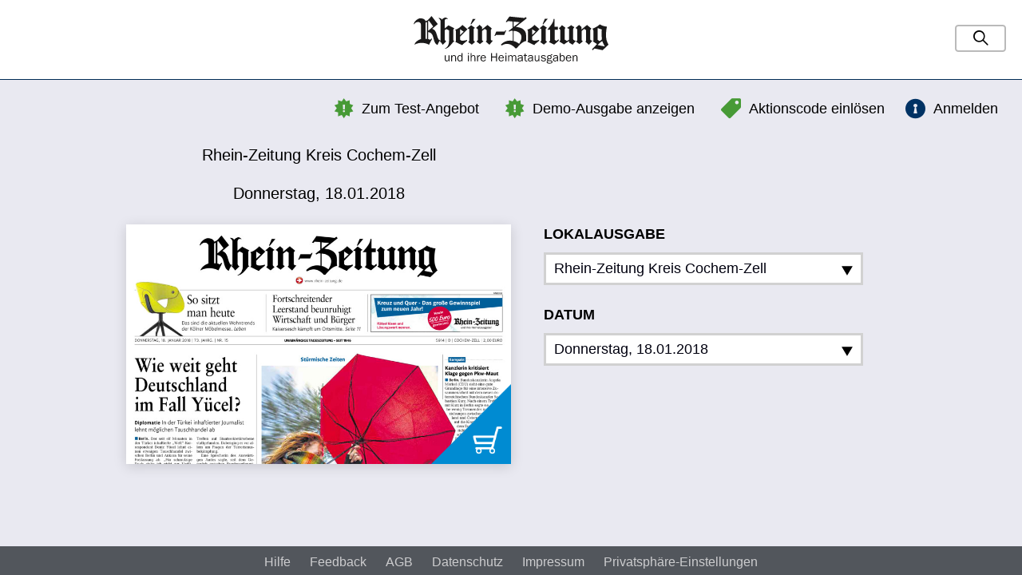

--- FILE ---
content_type: text/html; charset=UTF-8
request_url: https://rzepaper.rhein-zeitung.de/kreis-cochem-zell/18.01.2018
body_size: 27243
content:
<!DOCTYPE html>
<html lang="de" class="no-js layout-default is-not-logged-in is-desktop">
    <head>
        <meta charset="utf-8">
<meta http-equiv="X-UA-Compatible" content="IE=edge">

<title>
    
    Rhein-Zeitung Kreis Cochem-Zell vom Donnerstag, 18.01.2018 | Rhein Zeitung</title>

<meta name="viewport" content="initial-scale=1.0, maximum-scale=1.0, user-scalable=no, width=device-width">
<meta name="robots" content="index, follow, noarchive">

<link rel="apple-touch-icon" sizes="180x180" href="/apple-touch-icon.png">
<link rel="icon" type="image/png" sizes="32x32" href="/favicon-32x32.png">
<link rel="icon" type="image/png" sizes="16x16" href="/favicon-16x16.png">
<link rel="manifest" href="/manifest.json">
<link rel="mask-icon" href="/safari-pinned-tab.svg" color="#5bbad5">
<meta name="apple-mobile-web-app-title" content="E-Paper Rhein-Zeitung">
<meta name="application-name" content="E-Paper Rhein-Zeitung">
<meta name="msapplication-TileColor" content="#da532c">
<meta name="theme-color" content="#ffffff">


<link rel="stylesheet" href="/css/styles.min.css?v=1535034443"/>
<script src="/js/vendors/modernizr.min.js?1563221407"></script>





<script>
    !(function () {
        var e = function () {
            var e,
                t = '__tcfapiLocator',
                a = [],
                n = window;
            for (; n; ) {
                try {
                    if (n.frames[t]) {
                        e = n;
                        break;
                    }
                } catch (e) {}
                if (n === window.top) break;
                n = n.parent;
            }
            e ||
            (!(function e() {
                var a = n.document,
                    r = !!n.frames[t];
                if (!r)
                    if (a.body) {
                        var i = a.createElement('iframe');
                        (i.style.cssText = 'display:none'),
                            (i.name = t),
                            a.body.appendChild(i);
                    } else setTimeout(e, 5);
                return !r;
            })(),
                (n.__tcfapi = function () {
                    for (
                        var e, t = arguments.length, n = new Array(t), r = 0;
                        r < t;
                        r++
                    )
                        n[r] = arguments[r];
                    if (!n.length) return a;
                    if ('setGdprApplies' === n[0])
                        n.length > 3 &&
                        2 === parseInt(n[1], 10) &&
                        'boolean' == typeof n[3] &&
                        ((e = n[3]), 'function' == typeof n[2] && n[2]('set', !0));
                    else if ('ping' === n[0]) {
                        var i = { gdprApplies: e, cmpLoaded: !1, cmpStatus: 'stub' };
                        'function' == typeof n[2] && n[2](i);
                    } else a.push(n);
                }),
                n.addEventListener(
                    'message',
                    function (e) {
                        var t = 'string' == typeof e.data,
                            a = {};
                        try {
                            a = t ? JSON.parse(e.data) : e.data;
                        } catch (e) {}
                        var n = a.__tcfapiCall;
                        n &&
                        window.__tcfapi(
                            n.command,
                            n.version,
                            function (a, r) {
                                var i = {
                                    __tcfapiReturn: {
                                        returnValue: a,
                                        success: r,
                                        callId: n.callId,
                                    },
                                };
                                t && (i = JSON.stringify(i)),
                                    e.source.postMessage(i, '*');
                            },
                            n.parameter
                        );
                    },
                    !1
                ));
        };
        'undefined' != typeof module ? (module.exports = e) : e();
    })();
</script>

<script>
    window._sp_ = {
        config: {
          accountId: 1724,
          propertyId: 34531,
          baseEndpoint: "https://cdn.privacy-mgmt.com",
          propertyHref: "https://rzepaper.rhein-zeitung.de",
          joinHref: true,
          gdpr: { }
        }
      };
</script>

<script src="https://cdn.privacy-mgmt.com/wrapperMessagingWithoutDetection.js"></script>


    </head>

    <body>
        
        
        <div class="page-wrapper">
            <div class="page-gradient-bg"></div>
            <header class="page-header js-page-header">
    <div class="page-header__item page-header__item--left">
        <a href="https://www.rhein-zeitung.de/" class="page-header__logo-link"><img src="/img/logo.svg?1564491300" alt="Rhein Zeitung" class="page-header__logo"/></a>    </div>

    <div class="page-header__item page-header__item--center">

    </div>

    <nav class="page-header__item page-header__item--right">
        <div class="page-header__item-inner">
                
    <form method="get" accept-charset="utf-8" class="gs-form is-collapsed js-gs-form" action="/suche">
        <input type="hidden" name="clearFilters" id="clearfilters" value="1"/>
        <div class="gs-phrase">
            <div class="text"><input type="text" name="phrase" class="gs-form__input gs-phrase__input" placeholder="Suchbegriff" id="phrase" value=""/></div>
            <button type="button" class="gs-form__submit-btn gs-phrase__submit-btn"><i class="gs-phrase__search-icon"></i></button>        </div>

    </form>        </div>
    </nav>

        
<div class="coupon-box js-coupon-box">
    <a class="btn btn--md coupon-box__toggle collapsed js-coupon-box-toggle"
       href="#redeem"
       data-toggle="collapse"
       data-target="#coupon-box-collapse"
       aria-expanded="true"
       aria-controls="collapse"
    >
        <i class="icon-tag coupon-box__icon"></i>
        <p class="coupon-box__title--small no-mb">
            Aktionscode einlösen        </p>

        <p class="coupon-box__title no-mb">
            Aktionscode einlösen        </p>

        <p class="coupon-box__title--not-collapsed no-mb">
            Geben Sie hier Ihren Aktionscode ein        </p>
    </a>

    <div class="collapse" id="coupon-box-collapse" aria-expanded="true">
        <div class="coupon-box__content">
            <div class="coupon-box__form">
                <form method="post" accept-charset="utf-8" class="form js-coupon-form" action="/coupon/redeem.json"><div style="display:none;"><input type="hidden" name="_method" value="POST"/><input type="hidden" name="_csrfToken" autocomplete="off" value="17d6d5993837da86fa9785910ec84560d1e967bcc9913d3617e871501415be8d42af5b687e4018ec17e4642b871bcd4e747cde4d57a6c0542285c0b22c6e2192"/></div>
    <div class="form__group">
        <div class="text"><label class="form__label " for="code">Aktionscode</label><input type="text" name="code" class="form__input form__input--md form__input--rounded" id="code"/></div>    </div>

    <div class="form__actions">
        <input type="submit" class="btn btn--md btn--rounded btn--fluid btn--secondary" data-loading-text="Wird geladen..." value="einlösen"/>    </div>
</form>            </div>
        </div>
    </div>
</div>
    
<div class="free-issue">
    <a href="/webreader/654341"><i class="icon-star"></i>Demo-Ausgabe anzeigen</a></div>
    
<div class="test-offer">
    <a href="https://aboshop.rhein-zeitung.de/index.php/4-wochen-digital-0-euro.html?utm_source=webversion-e-paper&utm_medium=textlink-webversion&utm_campaign=webversion-e-paper" class="btn btn--link-black" target="_blank"><i class="icon-star"></i>Zum Test-Angebot</a></div>
    <div class="login-button">
            <a href="https://digital.rhein-zeitung.de/REST/oauth/authorize?response_type=code&client_id=5255782260&device_id=n28lnrjjqop5mj95tr9t6726vj&redirect_uri=https://rzepaper.rhein-zeitung.de/anmelden" class="btn btn--link-black"><i class="icon-login"></i>Anmelden</a>    </div>    </header>

<div class="top-super-banner--wrapper">
    <div id="top-super-banner"></div>
</div>

<div class="wide-skyscraper--wrapper">
    <div id="wide-skyscraper"></div>
</div>                        
<div class="page-content page-content--two-cols">
    <div class="container-fluid">
                <div class="kiosk-main-data">    
            
<div class="edition-data">
    <div class="edition-data__title">
        Rhein-Zeitung Kreis Cochem-Zell    </div>
    <div class="edition-data__release-date">
        Donnerstag, 18.01.2018    </div>
</div>        </div>
        <div class="kiosk-main">
            <div class="kiosk-main__edition">
                
                                

<div class="edition edition--main">
    <div class="edition-cover">
        <div class="edition-cover__inner">
            
            <a href="https://digital.rhein-zeitung.de/REST/oauth/authorize?response_type=code&client_id=5255782260&device_id=n28lnrjjqop5mj95tr9t6726vj&redirect_uri=https://rzepaper.rhein-zeitung.de/anmelden" class="edition-cover__link"><img src="https://mobile-rz.s4p-iapps.com/pdf/img/3d2fba767e063b59dc4ba96e3d76186b327c70a98eb58e74cdbbd9ae18a222bf2d9ac5d1828701c79c8facc9847c90816f813a14bc0daa51a7b8b2850816e15cde4cc9f5beb0a38b6053414237c70bc0.jpg" class="edition-cover__image" alt="Rhein-Zeitung Kreis Cochem-Zell vom Donnerstag, 18.01.2018"/><img src="/img/icon-buy.png?1563221407" class="edition-cover__icon" alt=""/></a>        </div>
    </div>

    </div>
            </div>
            
            <div class="kiosk-main__picker">

                                    
<nav class="publication-picker js-editions-picker">
    <div class="publication-picker__pickers">

        <div class="publication-picker__regions">
            <div class="publication-picker__label">Lokalausgabe</div>
            <div class="dropdown">
                <a class="publication-picker__dropdown btn btn--light-dropdown btn--icon dropdown__toggle"
                role="button"
                id="dropdownMenuLink"
                data-toggle="dropdown"
                aria-expanded="false"
                >
                    <span class="btn__label">
                        Rhein-Zeitung Kreis Cochem-Zell                    </span>

                    <svg class="publication-picker__dropdown-btn" xmlns="http://www.w3.org/2000/svg" width="24" height="24" viewBox="0 0 24 24"><path d="M24 22h-24l12-20z"/></svg>
                </a>

                <ul class="dropdown-menu" aria-labelledby="dropdownMenuButton2">
                                            <li class="dropdown-menu__item">
                            <a href="/koblenz-region/18.01.2018" class="dropdown-menu__link">Rhein-Zeitung Koblenz &amp; Region</a>                        </li>
                                            <li class="dropdown-menu__item">
                            <a href="/kreis-neuwied/18.01.2018" class="dropdown-menu__link">Rhein-Zeitung Kreis Neuwied</a>                        </li>
                                            <li class="dropdown-menu__item">
                            <a href="/andernach-mayen/18.01.2018" class="dropdown-menu__link">Rhein-Zeitung Andernach &amp; Mayen</a>                        </li>
                                            <li class="dropdown-menu__item">
                            <a href="/kreis-altenkirchen/18.01.2018" class="dropdown-menu__link">Rhein-Zeitung Kreis Altenkirchen</a>                        </li>
                                            <li class="dropdown-menu__item">
                            <a href="/kreis-ahrweiler/18.01.2018" class="dropdown-menu__link">Rhein-Zeitung Kreis Ahrweiler</a>                        </li>
                                            <li class="dropdown-menu__item">
                            <a href="/kreis-cochem-zell/18.01.2018" class="dropdown-menu__link is-active">Rhein-Zeitung Kreis Cochem-Zell</a>                        </li>
                                            <li class="dropdown-menu__item">
                            <a href="/nahe-zeitung/18.01.2018" class="dropdown-menu__link">Nahe-Zeitung</a>                        </li>
                                            <li class="dropdown-menu__item">
                            <a href="/oeffentlicher-anzeiger-bad-kreuznach/18.01.2018" class="dropdown-menu__link">Oeffentlicher Anzeiger</a>                        </li>
                                            <li class="dropdown-menu__item">
                            <a href="/rhein-hunsrueck-kreis/18.01.2018" class="dropdown-menu__link">Rhein-Hunsrück-Zeitung</a>                        </li>
                                            <li class="dropdown-menu__item">
                            <a href="/rhein-lahn-kreis-west-bad-ems/18.01.2018" class="dropdown-menu__link">Rhein-Lahn-Zeitung</a>                        </li>
                                            <li class="dropdown-menu__item">
                            <a href="/westerwaelder-zeitung-2597/18.01.2018" class="dropdown-menu__link">Westerwälder Zeitung</a>                        </li>
                                            <li class="dropdown-menu__item">
                            <a href="/oeffentlicher-anzeiger-kirn/18.01.2018" class="dropdown-menu__link">Oeffentlicher Anzeiger Kirn (Archiv)</a>                        </li>
                                            <li class="dropdown-menu__item">
                            <a href="/rhein-lahn-kreis-ost-diez/18.01.2018" class="dropdown-menu__link">Rhein-Lahn-Zeitung Diez (Archiv)</a>                        </li>
                                    </ul>
            </div>
        </div>

        <div class="publication-picker__release-dates" style="position: relative;">
            <div class="publication-picker__label">Datum</div>
                        <a class="publication-picker__dropdown btn btn--light-dropdown btn--icon js-release-dates-picker"
                role="button"
                aria-expanded="false"
                data-valid-dates="[&quot;2001-01-02&quot;,&quot;2001-01-03&quot;,&quot;2001-01-04&quot;,&quot;2001-01-05&quot;,&quot;2001-01-06&quot;,&quot;2001-01-08&quot;,&quot;2001-01-09&quot;,&quot;2001-01-10&quot;,&quot;2001-01-11&quot;,&quot;2001-01-12&quot;,&quot;2001-01-13&quot;,&quot;2001-01-15&quot;,&quot;2001-01-16&quot;,&quot;2001-01-17&quot;,&quot;2001-01-18&quot;,&quot;2001-01-19&quot;,&quot;2001-01-20&quot;,&quot;2001-01-22&quot;,&quot;2001-01-23&quot;,&quot;2001-01-24&quot;,&quot;2001-01-25&quot;,&quot;2001-01-26&quot;,&quot;2001-01-27&quot;,&quot;2001-01-29&quot;,&quot;2001-01-30&quot;,&quot;2001-01-31&quot;,&quot;2001-02-01&quot;,&quot;2001-02-02&quot;,&quot;2001-02-03&quot;,&quot;2001-02-05&quot;,&quot;2001-02-06&quot;,&quot;2001-02-07&quot;,&quot;2001-02-08&quot;,&quot;2001-02-09&quot;,&quot;2001-02-10&quot;,&quot;2001-02-12&quot;,&quot;2001-02-13&quot;,&quot;2001-02-14&quot;,&quot;2001-02-15&quot;,&quot;2001-02-16&quot;,&quot;2001-02-17&quot;,&quot;2001-02-19&quot;,&quot;2001-02-20&quot;,&quot;2001-02-21&quot;,&quot;2001-02-22&quot;,&quot;2001-02-23&quot;,&quot;2001-02-24&quot;,&quot;2001-02-26&quot;,&quot;2001-02-27&quot;,&quot;2001-02-28&quot;,&quot;2001-03-01&quot;,&quot;2001-03-02&quot;,&quot;2001-03-05&quot;,&quot;2001-03-06&quot;,&quot;2001-03-07&quot;,&quot;2001-03-08&quot;,&quot;2001-03-09&quot;,&quot;2001-03-10&quot;,&quot;2001-03-12&quot;,&quot;2001-03-13&quot;,&quot;2001-03-14&quot;,&quot;2001-03-15&quot;,&quot;2001-03-16&quot;,&quot;2001-03-17&quot;,&quot;2001-03-19&quot;,&quot;2001-03-20&quot;,&quot;2001-03-21&quot;,&quot;2001-03-22&quot;,&quot;2001-03-23&quot;,&quot;2001-03-24&quot;,&quot;2001-03-26&quot;,&quot;2001-03-27&quot;,&quot;2001-03-28&quot;,&quot;2001-03-29&quot;,&quot;2001-03-30&quot;,&quot;2001-03-31&quot;,&quot;2001-04-02&quot;,&quot;2001-04-03&quot;,&quot;2001-04-04&quot;,&quot;2001-04-05&quot;,&quot;2001-04-06&quot;,&quot;2001-04-07&quot;,&quot;2001-04-09&quot;,&quot;2001-04-10&quot;,&quot;2001-04-11&quot;,&quot;2001-04-17&quot;,&quot;2001-04-18&quot;,&quot;2001-04-19&quot;,&quot;2001-04-20&quot;,&quot;2001-04-21&quot;,&quot;2001-04-23&quot;,&quot;2001-04-24&quot;,&quot;2001-04-25&quot;,&quot;2001-04-26&quot;,&quot;2001-04-27&quot;,&quot;2001-04-28&quot;,&quot;2001-04-30&quot;,&quot;2001-05-02&quot;,&quot;2001-05-03&quot;,&quot;2001-05-04&quot;,&quot;2001-05-05&quot;,&quot;2001-05-07&quot;,&quot;2001-05-09&quot;,&quot;2001-05-10&quot;,&quot;2001-05-11&quot;,&quot;2001-05-12&quot;,&quot;2001-05-14&quot;,&quot;2001-05-15&quot;,&quot;2001-05-16&quot;,&quot;2001-05-17&quot;,&quot;2001-05-18&quot;,&quot;2001-05-19&quot;,&quot;2001-05-21&quot;,&quot;2001-05-22&quot;,&quot;2001-05-23&quot;,&quot;2001-05-25&quot;,&quot;2001-05-26&quot;,&quot;2001-05-28&quot;,&quot;2001-05-29&quot;,&quot;2001-05-30&quot;,&quot;2001-05-31&quot;,&quot;2001-06-01&quot;,&quot;2001-06-02&quot;,&quot;2001-06-05&quot;,&quot;2001-06-06&quot;,&quot;2001-06-07&quot;,&quot;2001-06-08&quot;,&quot;2001-06-09&quot;,&quot;2001-06-11&quot;,&quot;2001-06-12&quot;,&quot;2001-06-13&quot;,&quot;2001-06-15&quot;,&quot;2001-06-16&quot;,&quot;2001-06-18&quot;,&quot;2001-06-19&quot;,&quot;2001-06-20&quot;,&quot;2001-06-21&quot;,&quot;2001-06-22&quot;,&quot;2001-06-23&quot;,&quot;2001-06-25&quot;,&quot;2001-06-26&quot;,&quot;2001-06-27&quot;,&quot;2001-06-28&quot;,&quot;2001-06-29&quot;,&quot;2001-06-30&quot;,&quot;2001-07-02&quot;,&quot;2001-07-03&quot;,&quot;2001-07-04&quot;,&quot;2001-07-05&quot;,&quot;2001-07-06&quot;,&quot;2001-07-09&quot;,&quot;2001-07-10&quot;,&quot;2001-07-11&quot;,&quot;2001-07-12&quot;,&quot;2001-07-13&quot;,&quot;2001-07-14&quot;,&quot;2001-07-16&quot;,&quot;2001-07-17&quot;,&quot;2001-07-18&quot;,&quot;2001-07-19&quot;,&quot;2001-07-20&quot;,&quot;2001-07-21&quot;,&quot;2001-07-23&quot;,&quot;2001-07-24&quot;,&quot;2001-07-25&quot;,&quot;2001-07-26&quot;,&quot;2001-07-27&quot;,&quot;2001-07-28&quot;,&quot;2001-07-30&quot;,&quot;2001-07-31&quot;,&quot;2001-08-01&quot;,&quot;2001-08-02&quot;,&quot;2001-08-03&quot;,&quot;2001-08-04&quot;,&quot;2001-08-06&quot;,&quot;2001-08-07&quot;,&quot;2001-08-08&quot;,&quot;2001-08-09&quot;,&quot;2001-08-10&quot;,&quot;2001-08-11&quot;,&quot;2001-08-13&quot;,&quot;2001-08-14&quot;,&quot;2001-08-15&quot;,&quot;2001-08-16&quot;,&quot;2001-08-17&quot;,&quot;2001-08-18&quot;,&quot;2001-08-20&quot;,&quot;2001-08-21&quot;,&quot;2001-08-22&quot;,&quot;2001-08-23&quot;,&quot;2001-08-24&quot;,&quot;2001-08-25&quot;,&quot;2001-08-27&quot;,&quot;2001-08-28&quot;,&quot;2001-08-29&quot;,&quot;2001-08-30&quot;,&quot;2001-08-31&quot;,&quot;2001-09-01&quot;,&quot;2001-09-03&quot;,&quot;2001-09-04&quot;,&quot;2001-09-05&quot;,&quot;2001-09-06&quot;,&quot;2001-09-07&quot;,&quot;2001-09-08&quot;,&quot;2001-09-10&quot;,&quot;2001-09-11&quot;,&quot;2001-09-12&quot;,&quot;2001-09-13&quot;,&quot;2001-09-14&quot;,&quot;2001-09-15&quot;,&quot;2001-09-17&quot;,&quot;2001-09-18&quot;,&quot;2001-09-19&quot;,&quot;2001-09-20&quot;,&quot;2001-09-21&quot;,&quot;2001-09-22&quot;,&quot;2001-09-24&quot;,&quot;2001-09-25&quot;,&quot;2001-09-26&quot;,&quot;2001-09-27&quot;,&quot;2001-09-28&quot;,&quot;2001-09-29&quot;,&quot;2001-10-01&quot;,&quot;2001-10-02&quot;,&quot;2001-10-04&quot;,&quot;2001-10-05&quot;,&quot;2001-10-06&quot;,&quot;2001-10-08&quot;,&quot;2001-10-09&quot;,&quot;2001-10-10&quot;,&quot;2001-10-11&quot;,&quot;2001-10-12&quot;,&quot;2001-10-13&quot;,&quot;2001-10-15&quot;,&quot;2001-10-16&quot;,&quot;2001-10-17&quot;,&quot;2001-10-18&quot;,&quot;2001-10-19&quot;,&quot;2001-10-20&quot;,&quot;2001-10-22&quot;,&quot;2001-10-23&quot;,&quot;2001-10-24&quot;,&quot;2001-10-25&quot;,&quot;2001-10-26&quot;,&quot;2001-10-27&quot;,&quot;2001-10-29&quot;,&quot;2001-10-30&quot;,&quot;2001-10-31&quot;,&quot;2001-11-02&quot;,&quot;2001-11-03&quot;,&quot;2001-11-05&quot;,&quot;2001-11-06&quot;,&quot;2001-11-07&quot;,&quot;2001-11-08&quot;,&quot;2001-11-09&quot;,&quot;2001-11-10&quot;,&quot;2001-11-12&quot;,&quot;2001-11-13&quot;,&quot;2001-11-14&quot;,&quot;2001-11-15&quot;,&quot;2001-11-16&quot;,&quot;2001-11-17&quot;,&quot;2001-11-19&quot;,&quot;2001-11-20&quot;,&quot;2001-11-21&quot;,&quot;2001-11-22&quot;,&quot;2001-11-23&quot;,&quot;2001-11-24&quot;,&quot;2001-11-26&quot;,&quot;2001-11-27&quot;,&quot;2001-11-28&quot;,&quot;2001-11-29&quot;,&quot;2001-11-30&quot;,&quot;2001-12-01&quot;,&quot;2001-12-03&quot;,&quot;2001-12-04&quot;,&quot;2001-12-05&quot;,&quot;2001-12-06&quot;,&quot;2001-12-07&quot;,&quot;2001-12-08&quot;,&quot;2001-12-10&quot;,&quot;2001-12-11&quot;,&quot;2001-12-12&quot;,&quot;2001-12-13&quot;,&quot;2001-12-14&quot;,&quot;2001-12-15&quot;,&quot;2001-12-17&quot;,&quot;2001-12-18&quot;,&quot;2001-12-19&quot;,&quot;2001-12-20&quot;,&quot;2001-12-21&quot;,&quot;2001-12-22&quot;,&quot;2001-12-24&quot;,&quot;2001-12-27&quot;,&quot;2001-12-28&quot;,&quot;2001-12-29&quot;,&quot;2001-12-31&quot;,&quot;2002-01-02&quot;,&quot;2002-01-03&quot;,&quot;2002-01-04&quot;,&quot;2002-01-05&quot;,&quot;2002-01-07&quot;,&quot;2002-01-08&quot;,&quot;2002-01-09&quot;,&quot;2002-01-10&quot;,&quot;2002-01-11&quot;,&quot;2002-01-12&quot;,&quot;2002-01-14&quot;,&quot;2002-01-15&quot;,&quot;2002-01-16&quot;,&quot;2002-01-17&quot;,&quot;2002-01-18&quot;,&quot;2002-01-19&quot;,&quot;2002-01-21&quot;,&quot;2002-01-22&quot;,&quot;2002-01-23&quot;,&quot;2002-01-24&quot;,&quot;2002-01-25&quot;,&quot;2002-01-26&quot;,&quot;2002-01-28&quot;,&quot;2002-01-29&quot;,&quot;2002-01-30&quot;,&quot;2002-01-31&quot;,&quot;2002-02-01&quot;,&quot;2002-02-02&quot;,&quot;2002-02-04&quot;,&quot;2002-02-05&quot;,&quot;2002-02-06&quot;,&quot;2002-02-07&quot;,&quot;2002-02-08&quot;,&quot;2002-02-09&quot;,&quot;2002-02-11&quot;,&quot;2002-02-12&quot;,&quot;2002-02-13&quot;,&quot;2002-02-14&quot;,&quot;2002-02-15&quot;,&quot;2002-02-16&quot;,&quot;2002-02-18&quot;,&quot;2002-02-19&quot;,&quot;2002-02-20&quot;,&quot;2002-02-21&quot;,&quot;2002-02-22&quot;,&quot;2002-02-23&quot;,&quot;2002-02-25&quot;,&quot;2002-02-26&quot;,&quot;2002-02-27&quot;,&quot;2002-02-28&quot;,&quot;2002-03-01&quot;,&quot;2002-03-02&quot;,&quot;2002-03-04&quot;,&quot;2002-03-05&quot;,&quot;2002-03-06&quot;,&quot;2002-03-07&quot;,&quot;2002-03-08&quot;,&quot;2002-03-09&quot;,&quot;2002-03-11&quot;,&quot;2002-03-12&quot;,&quot;2002-03-13&quot;,&quot;2002-03-14&quot;,&quot;2002-03-15&quot;,&quot;2002-03-16&quot;,&quot;2002-03-18&quot;,&quot;2002-03-19&quot;,&quot;2002-03-20&quot;,&quot;2002-03-21&quot;,&quot;2002-03-22&quot;,&quot;2002-03-23&quot;,&quot;2002-03-25&quot;,&quot;2002-03-26&quot;,&quot;2002-03-27&quot;,&quot;2002-03-28&quot;,&quot;2002-03-30&quot;,&quot;2002-04-02&quot;,&quot;2002-04-03&quot;,&quot;2002-04-04&quot;,&quot;2002-04-05&quot;,&quot;2002-04-06&quot;,&quot;2002-04-08&quot;,&quot;2002-04-09&quot;,&quot;2002-04-10&quot;,&quot;2002-04-11&quot;,&quot;2002-04-12&quot;,&quot;2002-04-13&quot;,&quot;2002-04-15&quot;,&quot;2002-04-16&quot;,&quot;2002-04-17&quot;,&quot;2002-04-18&quot;,&quot;2002-04-19&quot;,&quot;2002-04-20&quot;,&quot;2002-04-22&quot;,&quot;2002-04-23&quot;,&quot;2002-04-24&quot;,&quot;2002-04-25&quot;,&quot;2002-04-26&quot;,&quot;2002-04-27&quot;,&quot;2002-04-29&quot;,&quot;2002-04-30&quot;,&quot;2002-05-02&quot;,&quot;2002-05-03&quot;,&quot;2002-05-04&quot;,&quot;2002-05-06&quot;,&quot;2002-05-07&quot;,&quot;2002-05-08&quot;,&quot;2002-05-10&quot;,&quot;2002-05-11&quot;,&quot;2002-05-13&quot;,&quot;2002-05-14&quot;,&quot;2002-05-15&quot;,&quot;2002-05-16&quot;,&quot;2002-05-17&quot;,&quot;2002-05-18&quot;,&quot;2002-05-21&quot;,&quot;2002-05-22&quot;,&quot;2002-05-23&quot;,&quot;2002-05-24&quot;,&quot;2002-05-25&quot;,&quot;2002-05-27&quot;,&quot;2002-05-28&quot;,&quot;2002-05-29&quot;,&quot;2002-06-01&quot;,&quot;2002-06-03&quot;,&quot;2002-06-04&quot;,&quot;2002-06-05&quot;,&quot;2002-06-06&quot;,&quot;2002-06-07&quot;,&quot;2002-06-08&quot;,&quot;2002-06-10&quot;,&quot;2002-06-11&quot;,&quot;2002-06-12&quot;,&quot;2002-06-13&quot;,&quot;2002-06-14&quot;,&quot;2002-06-15&quot;,&quot;2002-06-17&quot;,&quot;2002-06-18&quot;,&quot;2002-06-19&quot;,&quot;2002-06-20&quot;,&quot;2002-06-21&quot;,&quot;2002-06-22&quot;,&quot;2002-06-24&quot;,&quot;2002-06-29&quot;,&quot;2002-07-01&quot;,&quot;2002-07-02&quot;,&quot;2002-07-03&quot;,&quot;2002-07-04&quot;,&quot;2002-07-05&quot;,&quot;2002-07-06&quot;,&quot;2002-07-08&quot;,&quot;2002-07-09&quot;,&quot;2002-07-10&quot;,&quot;2002-07-11&quot;,&quot;2002-07-12&quot;,&quot;2002-07-13&quot;,&quot;2002-07-15&quot;,&quot;2002-07-16&quot;,&quot;2002-07-17&quot;,&quot;2002-07-18&quot;,&quot;2002-07-19&quot;,&quot;2002-07-20&quot;,&quot;2002-07-22&quot;,&quot;2002-07-23&quot;,&quot;2002-07-24&quot;,&quot;2002-07-25&quot;,&quot;2002-07-26&quot;,&quot;2002-07-27&quot;,&quot;2002-07-29&quot;,&quot;2002-07-30&quot;,&quot;2002-07-31&quot;,&quot;2002-08-01&quot;,&quot;2002-08-02&quot;,&quot;2002-08-03&quot;,&quot;2002-08-05&quot;,&quot;2002-08-06&quot;,&quot;2002-08-07&quot;,&quot;2002-08-08&quot;,&quot;2002-08-09&quot;,&quot;2002-08-10&quot;,&quot;2002-08-12&quot;,&quot;2002-08-13&quot;,&quot;2002-08-14&quot;,&quot;2002-08-15&quot;,&quot;2002-08-16&quot;,&quot;2002-08-17&quot;,&quot;2002-08-19&quot;,&quot;2002-08-20&quot;,&quot;2002-08-21&quot;,&quot;2002-08-22&quot;,&quot;2002-08-23&quot;,&quot;2002-08-24&quot;,&quot;2002-08-26&quot;,&quot;2002-08-30&quot;,&quot;2002-08-31&quot;,&quot;2002-09-02&quot;,&quot;2002-09-03&quot;,&quot;2002-09-04&quot;,&quot;2002-09-05&quot;,&quot;2002-09-06&quot;,&quot;2002-09-07&quot;,&quot;2002-09-09&quot;,&quot;2002-09-10&quot;,&quot;2002-09-11&quot;,&quot;2002-09-12&quot;,&quot;2002-09-13&quot;,&quot;2002-09-14&quot;,&quot;2002-09-16&quot;,&quot;2002-09-17&quot;,&quot;2002-09-18&quot;,&quot;2002-09-20&quot;,&quot;2002-09-21&quot;,&quot;2002-09-23&quot;,&quot;2002-09-24&quot;,&quot;2002-09-25&quot;,&quot;2002-09-26&quot;,&quot;2002-09-27&quot;,&quot;2002-09-28&quot;,&quot;2002-09-30&quot;,&quot;2002-10-01&quot;,&quot;2002-10-02&quot;,&quot;2002-10-04&quot;,&quot;2002-10-05&quot;,&quot;2002-10-07&quot;,&quot;2002-10-08&quot;,&quot;2002-10-09&quot;,&quot;2002-10-10&quot;,&quot;2002-10-11&quot;,&quot;2002-10-12&quot;,&quot;2002-10-14&quot;,&quot;2002-10-15&quot;,&quot;2002-10-16&quot;,&quot;2002-10-17&quot;,&quot;2002-10-18&quot;,&quot;2002-10-19&quot;,&quot;2002-10-21&quot;,&quot;2002-10-22&quot;,&quot;2002-10-23&quot;,&quot;2002-10-24&quot;,&quot;2002-10-29&quot;,&quot;2002-10-30&quot;,&quot;2002-10-31&quot;,&quot;2002-11-02&quot;,&quot;2002-11-04&quot;,&quot;2002-11-05&quot;,&quot;2002-11-06&quot;,&quot;2002-11-07&quot;,&quot;2002-11-08&quot;,&quot;2002-11-09&quot;,&quot;2002-11-11&quot;,&quot;2002-11-12&quot;,&quot;2002-11-13&quot;,&quot;2002-11-14&quot;,&quot;2002-11-15&quot;,&quot;2002-11-16&quot;,&quot;2002-11-18&quot;,&quot;2002-11-19&quot;,&quot;2002-11-20&quot;,&quot;2002-11-21&quot;,&quot;2002-11-22&quot;,&quot;2002-11-23&quot;,&quot;2002-11-25&quot;,&quot;2002-11-26&quot;,&quot;2002-11-27&quot;,&quot;2002-11-28&quot;,&quot;2002-11-29&quot;,&quot;2002-11-30&quot;,&quot;2002-12-02&quot;,&quot;2002-12-03&quot;,&quot;2002-12-04&quot;,&quot;2002-12-05&quot;,&quot;2002-12-06&quot;,&quot;2002-12-07&quot;,&quot;2002-12-09&quot;,&quot;2002-12-10&quot;,&quot;2002-12-11&quot;,&quot;2002-12-12&quot;,&quot;2002-12-13&quot;,&quot;2002-12-14&quot;,&quot;2002-12-16&quot;,&quot;2002-12-17&quot;,&quot;2002-12-18&quot;,&quot;2002-12-19&quot;,&quot;2002-12-20&quot;,&quot;2002-12-21&quot;,&quot;2002-12-23&quot;,&quot;2002-12-24&quot;,&quot;2002-12-27&quot;,&quot;2002-12-28&quot;,&quot;2002-12-30&quot;,&quot;2002-12-31&quot;,&quot;2003-01-02&quot;,&quot;2003-01-03&quot;,&quot;2003-01-04&quot;,&quot;2003-01-06&quot;,&quot;2003-01-07&quot;,&quot;2003-01-08&quot;,&quot;2003-01-09&quot;,&quot;2003-01-10&quot;,&quot;2003-01-11&quot;,&quot;2003-01-13&quot;,&quot;2003-01-14&quot;,&quot;2003-01-15&quot;,&quot;2003-01-16&quot;,&quot;2003-01-17&quot;,&quot;2003-01-18&quot;,&quot;2003-01-20&quot;,&quot;2003-01-21&quot;,&quot;2003-01-22&quot;,&quot;2003-01-23&quot;,&quot;2003-01-24&quot;,&quot;2003-01-25&quot;,&quot;2003-01-27&quot;,&quot;2003-01-28&quot;,&quot;2003-01-29&quot;,&quot;2003-01-30&quot;,&quot;2003-01-31&quot;,&quot;2003-02-01&quot;,&quot;2003-02-03&quot;,&quot;2003-02-04&quot;,&quot;2003-02-05&quot;,&quot;2003-02-06&quot;,&quot;2003-02-07&quot;,&quot;2003-02-08&quot;,&quot;2003-02-10&quot;,&quot;2003-02-11&quot;,&quot;2003-02-12&quot;,&quot;2003-02-13&quot;,&quot;2003-02-14&quot;,&quot;2003-02-15&quot;,&quot;2003-02-17&quot;,&quot;2003-02-18&quot;,&quot;2003-02-19&quot;,&quot;2003-02-20&quot;,&quot;2003-02-21&quot;,&quot;2003-02-22&quot;,&quot;2003-02-24&quot;,&quot;2003-02-25&quot;,&quot;2003-02-26&quot;,&quot;2003-02-27&quot;,&quot;2003-02-28&quot;,&quot;2003-03-01&quot;,&quot;2003-03-03&quot;,&quot;2003-03-04&quot;,&quot;2003-03-05&quot;,&quot;2003-03-06&quot;,&quot;2003-03-07&quot;,&quot;2003-03-08&quot;,&quot;2003-03-10&quot;,&quot;2003-03-11&quot;,&quot;2003-03-12&quot;,&quot;2003-03-13&quot;,&quot;2003-03-14&quot;,&quot;2003-03-15&quot;,&quot;2003-03-17&quot;,&quot;2003-03-18&quot;,&quot;2003-03-19&quot;,&quot;2003-03-20&quot;,&quot;2003-03-21&quot;,&quot;2003-03-22&quot;,&quot;2003-03-24&quot;,&quot;2003-03-25&quot;,&quot;2003-03-26&quot;,&quot;2003-03-27&quot;,&quot;2003-03-28&quot;,&quot;2003-03-29&quot;,&quot;2003-03-31&quot;,&quot;2003-04-01&quot;,&quot;2003-04-02&quot;,&quot;2003-04-03&quot;,&quot;2003-04-04&quot;,&quot;2003-04-05&quot;,&quot;2003-04-07&quot;,&quot;2003-04-08&quot;,&quot;2003-04-09&quot;,&quot;2003-04-10&quot;,&quot;2003-04-11&quot;,&quot;2003-04-12&quot;,&quot;2003-04-14&quot;,&quot;2003-04-15&quot;,&quot;2003-04-16&quot;,&quot;2003-04-17&quot;,&quot;2003-04-19&quot;,&quot;2003-04-22&quot;,&quot;2003-04-23&quot;,&quot;2003-04-24&quot;,&quot;2003-04-25&quot;,&quot;2003-04-26&quot;,&quot;2003-04-28&quot;,&quot;2003-04-29&quot;,&quot;2003-04-30&quot;,&quot;2003-05-02&quot;,&quot;2003-05-03&quot;,&quot;2003-05-05&quot;,&quot;2003-05-06&quot;,&quot;2003-05-07&quot;,&quot;2003-05-08&quot;,&quot;2003-05-09&quot;,&quot;2003-05-10&quot;,&quot;2003-05-12&quot;,&quot;2003-05-13&quot;,&quot;2003-05-14&quot;,&quot;2003-05-15&quot;,&quot;2003-05-16&quot;,&quot;2003-05-17&quot;,&quot;2003-05-19&quot;,&quot;2003-05-20&quot;,&quot;2003-05-21&quot;,&quot;2003-05-22&quot;,&quot;2003-05-23&quot;,&quot;2003-05-24&quot;,&quot;2003-05-26&quot;,&quot;2003-05-27&quot;,&quot;2003-05-28&quot;,&quot;2003-05-30&quot;,&quot;2003-05-31&quot;,&quot;2003-06-02&quot;,&quot;2003-06-03&quot;,&quot;2003-06-04&quot;,&quot;2003-06-05&quot;,&quot;2003-06-06&quot;,&quot;2003-06-07&quot;,&quot;2003-06-10&quot;,&quot;2003-06-11&quot;,&quot;2003-06-12&quot;,&quot;2003-06-13&quot;,&quot;2003-06-14&quot;,&quot;2003-06-16&quot;,&quot;2003-06-17&quot;,&quot;2003-06-18&quot;,&quot;2003-06-20&quot;,&quot;2003-06-21&quot;,&quot;2003-06-23&quot;,&quot;2003-06-24&quot;,&quot;2003-06-25&quot;,&quot;2003-06-26&quot;,&quot;2003-06-27&quot;,&quot;2003-06-28&quot;,&quot;2003-06-30&quot;,&quot;2003-07-01&quot;,&quot;2003-07-02&quot;,&quot;2003-07-03&quot;,&quot;2003-07-04&quot;,&quot;2003-07-05&quot;,&quot;2003-07-07&quot;,&quot;2003-07-08&quot;,&quot;2003-07-09&quot;,&quot;2003-07-10&quot;,&quot;2003-07-11&quot;,&quot;2003-07-12&quot;,&quot;2003-07-14&quot;,&quot;2003-07-15&quot;,&quot;2003-07-16&quot;,&quot;2003-07-17&quot;,&quot;2003-07-18&quot;,&quot;2003-07-19&quot;,&quot;2003-07-21&quot;,&quot;2003-07-22&quot;,&quot;2003-07-23&quot;,&quot;2003-07-24&quot;,&quot;2003-07-25&quot;,&quot;2003-07-26&quot;,&quot;2003-07-28&quot;,&quot;2003-07-29&quot;,&quot;2003-07-30&quot;,&quot;2003-07-31&quot;,&quot;2003-08-01&quot;,&quot;2003-08-02&quot;,&quot;2003-08-04&quot;,&quot;2003-08-05&quot;,&quot;2003-08-06&quot;,&quot;2003-08-07&quot;,&quot;2003-08-08&quot;,&quot;2003-08-09&quot;,&quot;2003-08-11&quot;,&quot;2003-08-12&quot;,&quot;2003-08-13&quot;,&quot;2003-08-14&quot;,&quot;2003-08-15&quot;,&quot;2003-08-16&quot;,&quot;2003-08-18&quot;,&quot;2003-08-19&quot;,&quot;2003-08-20&quot;,&quot;2003-08-21&quot;,&quot;2003-08-22&quot;,&quot;2003-08-23&quot;,&quot;2003-08-25&quot;,&quot;2003-08-26&quot;,&quot;2003-08-27&quot;,&quot;2003-08-28&quot;,&quot;2003-08-29&quot;,&quot;2003-08-30&quot;,&quot;2003-09-01&quot;,&quot;2003-09-02&quot;,&quot;2003-09-03&quot;,&quot;2003-09-04&quot;,&quot;2003-09-05&quot;,&quot;2003-09-06&quot;,&quot;2003-09-08&quot;,&quot;2003-09-09&quot;,&quot;2003-09-10&quot;,&quot;2003-09-11&quot;,&quot;2003-09-12&quot;,&quot;2003-09-13&quot;,&quot;2003-09-15&quot;,&quot;2003-09-16&quot;,&quot;2003-09-17&quot;,&quot;2003-09-18&quot;,&quot;2003-09-19&quot;,&quot;2003-09-20&quot;,&quot;2003-09-22&quot;,&quot;2003-09-23&quot;,&quot;2003-09-24&quot;,&quot;2003-09-25&quot;,&quot;2003-09-26&quot;,&quot;2003-09-27&quot;,&quot;2003-09-29&quot;,&quot;2003-09-30&quot;,&quot;2003-10-01&quot;,&quot;2003-10-02&quot;,&quot;2003-10-04&quot;,&quot;2003-10-06&quot;,&quot;2003-10-07&quot;,&quot;2003-10-08&quot;,&quot;2003-10-09&quot;,&quot;2003-10-10&quot;,&quot;2003-10-11&quot;,&quot;2003-10-13&quot;,&quot;2003-10-14&quot;,&quot;2003-10-15&quot;,&quot;2003-10-16&quot;,&quot;2003-10-17&quot;,&quot;2003-10-18&quot;,&quot;2003-10-20&quot;,&quot;2003-10-21&quot;,&quot;2003-10-22&quot;,&quot;2003-10-23&quot;,&quot;2003-10-24&quot;,&quot;2003-10-25&quot;,&quot;2003-10-27&quot;,&quot;2003-10-28&quot;,&quot;2003-10-29&quot;,&quot;2003-10-30&quot;,&quot;2003-10-31&quot;,&quot;2003-11-03&quot;,&quot;2003-11-04&quot;,&quot;2003-11-05&quot;,&quot;2003-11-06&quot;,&quot;2003-11-07&quot;,&quot;2003-11-08&quot;,&quot;2003-11-10&quot;,&quot;2003-11-11&quot;,&quot;2003-11-12&quot;,&quot;2003-11-13&quot;,&quot;2003-11-14&quot;,&quot;2003-11-15&quot;,&quot;2003-11-17&quot;,&quot;2003-11-18&quot;,&quot;2003-11-19&quot;,&quot;2003-11-20&quot;,&quot;2003-11-21&quot;,&quot;2003-11-22&quot;,&quot;2003-11-24&quot;,&quot;2003-11-25&quot;,&quot;2003-11-26&quot;,&quot;2003-11-27&quot;,&quot;2003-11-28&quot;,&quot;2003-11-29&quot;,&quot;2003-12-01&quot;,&quot;2003-12-02&quot;,&quot;2003-12-03&quot;,&quot;2003-12-04&quot;,&quot;2003-12-05&quot;,&quot;2003-12-06&quot;,&quot;2003-12-08&quot;,&quot;2003-12-09&quot;,&quot;2003-12-10&quot;,&quot;2003-12-11&quot;,&quot;2003-12-12&quot;,&quot;2003-12-13&quot;,&quot;2003-12-15&quot;,&quot;2003-12-16&quot;,&quot;2003-12-17&quot;,&quot;2003-12-18&quot;,&quot;2003-12-19&quot;,&quot;2003-12-20&quot;,&quot;2003-12-22&quot;,&quot;2003-12-23&quot;,&quot;2003-12-24&quot;,&quot;2003-12-27&quot;,&quot;2003-12-29&quot;,&quot;2003-12-30&quot;,&quot;2003-12-31&quot;,&quot;2004-01-02&quot;,&quot;2004-01-03&quot;,&quot;2004-01-05&quot;,&quot;2004-01-06&quot;,&quot;2004-01-07&quot;,&quot;2004-01-08&quot;,&quot;2004-01-09&quot;,&quot;2004-01-10&quot;,&quot;2004-01-12&quot;,&quot;2004-01-13&quot;,&quot;2004-01-14&quot;,&quot;2004-01-15&quot;,&quot;2004-01-16&quot;,&quot;2004-01-17&quot;,&quot;2004-01-19&quot;,&quot;2004-01-20&quot;,&quot;2004-01-21&quot;,&quot;2004-01-22&quot;,&quot;2004-01-23&quot;,&quot;2004-01-24&quot;,&quot;2004-01-26&quot;,&quot;2004-01-27&quot;,&quot;2004-01-29&quot;,&quot;2004-01-30&quot;,&quot;2004-01-31&quot;,&quot;2004-02-02&quot;,&quot;2004-02-03&quot;,&quot;2004-02-04&quot;,&quot;2004-02-05&quot;,&quot;2004-02-06&quot;,&quot;2004-02-07&quot;,&quot;2004-02-09&quot;,&quot;2004-02-10&quot;,&quot;2004-02-11&quot;,&quot;2004-02-12&quot;,&quot;2004-02-13&quot;,&quot;2004-02-14&quot;,&quot;2004-02-16&quot;,&quot;2004-02-17&quot;,&quot;2004-02-18&quot;,&quot;2004-02-19&quot;,&quot;2004-02-20&quot;,&quot;2004-02-21&quot;,&quot;2004-02-23&quot;,&quot;2004-02-24&quot;,&quot;2004-02-25&quot;,&quot;2004-02-26&quot;,&quot;2004-02-27&quot;,&quot;2004-02-28&quot;,&quot;2004-03-01&quot;,&quot;2004-03-02&quot;,&quot;2004-03-03&quot;,&quot;2004-03-04&quot;,&quot;2004-03-05&quot;,&quot;2004-03-06&quot;,&quot;2004-03-08&quot;,&quot;2004-03-09&quot;,&quot;2004-03-10&quot;,&quot;2004-03-11&quot;,&quot;2004-03-12&quot;,&quot;2004-03-13&quot;,&quot;2004-03-15&quot;,&quot;2004-03-16&quot;,&quot;2004-03-17&quot;,&quot;2004-03-18&quot;,&quot;2004-03-19&quot;,&quot;2004-03-20&quot;,&quot;2004-03-22&quot;,&quot;2004-03-23&quot;,&quot;2004-03-24&quot;,&quot;2004-03-25&quot;,&quot;2004-03-26&quot;,&quot;2004-03-27&quot;,&quot;2004-03-29&quot;,&quot;2004-03-30&quot;,&quot;2004-03-31&quot;,&quot;2004-04-01&quot;,&quot;2004-04-02&quot;,&quot;2004-04-03&quot;,&quot;2004-04-05&quot;,&quot;2004-04-06&quot;,&quot;2004-04-07&quot;,&quot;2004-04-08&quot;,&quot;2004-04-10&quot;,&quot;2004-04-13&quot;,&quot;2004-04-14&quot;,&quot;2004-04-15&quot;,&quot;2004-04-16&quot;,&quot;2004-04-17&quot;,&quot;2004-04-19&quot;,&quot;2004-04-20&quot;,&quot;2004-04-21&quot;,&quot;2004-04-22&quot;,&quot;2004-04-23&quot;,&quot;2004-04-24&quot;,&quot;2004-04-26&quot;,&quot;2004-04-27&quot;,&quot;2004-04-28&quot;,&quot;2004-04-29&quot;,&quot;2004-04-30&quot;,&quot;2004-05-03&quot;,&quot;2004-05-04&quot;,&quot;2004-05-05&quot;,&quot;2004-05-06&quot;,&quot;2004-05-07&quot;,&quot;2004-05-08&quot;,&quot;2004-05-10&quot;,&quot;2004-05-11&quot;,&quot;2004-05-12&quot;,&quot;2004-05-13&quot;,&quot;2004-05-14&quot;,&quot;2004-05-15&quot;,&quot;2004-05-17&quot;,&quot;2004-05-18&quot;,&quot;2004-05-19&quot;,&quot;2004-05-21&quot;,&quot;2004-05-22&quot;,&quot;2004-05-24&quot;,&quot;2004-05-25&quot;,&quot;2004-05-26&quot;,&quot;2004-05-27&quot;,&quot;2004-05-28&quot;,&quot;2004-05-29&quot;,&quot;2004-06-01&quot;,&quot;2004-06-02&quot;,&quot;2004-06-03&quot;,&quot;2004-06-04&quot;,&quot;2004-06-05&quot;,&quot;2004-06-07&quot;,&quot;2004-06-08&quot;,&quot;2004-06-09&quot;,&quot;2004-06-11&quot;,&quot;2004-06-12&quot;,&quot;2004-06-14&quot;,&quot;2004-06-15&quot;,&quot;2004-06-16&quot;,&quot;2004-06-17&quot;,&quot;2004-06-18&quot;,&quot;2004-06-19&quot;,&quot;2004-06-21&quot;,&quot;2004-06-22&quot;,&quot;2004-06-23&quot;,&quot;2004-06-24&quot;,&quot;2004-06-25&quot;,&quot;2004-06-26&quot;,&quot;2004-06-28&quot;,&quot;2004-06-29&quot;,&quot;2004-06-30&quot;,&quot;2004-07-02&quot;,&quot;2004-07-03&quot;,&quot;2004-07-05&quot;,&quot;2004-07-06&quot;,&quot;2004-07-07&quot;,&quot;2004-07-08&quot;,&quot;2004-07-09&quot;,&quot;2004-07-10&quot;,&quot;2004-07-12&quot;,&quot;2004-07-13&quot;,&quot;2004-07-14&quot;,&quot;2004-07-15&quot;,&quot;2004-07-16&quot;,&quot;2004-07-17&quot;,&quot;2004-07-19&quot;,&quot;2004-07-20&quot;,&quot;2004-07-21&quot;,&quot;2004-07-22&quot;,&quot;2004-07-23&quot;,&quot;2004-07-24&quot;,&quot;2004-07-26&quot;,&quot;2004-07-27&quot;,&quot;2004-07-28&quot;,&quot;2004-07-29&quot;,&quot;2004-07-30&quot;,&quot;2004-07-31&quot;,&quot;2004-08-02&quot;,&quot;2004-08-03&quot;,&quot;2004-08-04&quot;,&quot;2004-08-05&quot;,&quot;2004-08-06&quot;,&quot;2004-08-07&quot;,&quot;2004-08-09&quot;,&quot;2004-08-10&quot;,&quot;2004-08-11&quot;,&quot;2004-08-12&quot;,&quot;2004-08-13&quot;,&quot;2004-08-14&quot;,&quot;2004-08-16&quot;,&quot;2004-08-17&quot;,&quot;2004-08-18&quot;,&quot;2004-08-19&quot;,&quot;2004-08-20&quot;,&quot;2004-08-21&quot;,&quot;2004-08-23&quot;,&quot;2004-08-24&quot;,&quot;2004-08-25&quot;,&quot;2004-08-26&quot;,&quot;2004-08-27&quot;,&quot;2004-08-28&quot;,&quot;2004-08-30&quot;,&quot;2004-08-31&quot;,&quot;2004-09-01&quot;,&quot;2004-09-02&quot;,&quot;2004-09-03&quot;,&quot;2004-09-04&quot;,&quot;2004-09-06&quot;,&quot;2004-09-07&quot;,&quot;2004-09-08&quot;,&quot;2004-09-09&quot;,&quot;2004-09-10&quot;,&quot;2004-09-11&quot;,&quot;2004-09-13&quot;,&quot;2004-09-14&quot;,&quot;2004-09-15&quot;,&quot;2004-09-16&quot;,&quot;2004-09-17&quot;,&quot;2004-09-18&quot;,&quot;2004-09-20&quot;,&quot;2004-09-21&quot;,&quot;2004-09-22&quot;,&quot;2004-09-23&quot;,&quot;2004-09-24&quot;,&quot;2004-09-25&quot;,&quot;2004-09-27&quot;,&quot;2004-09-28&quot;,&quot;2004-09-29&quot;,&quot;2004-09-30&quot;,&quot;2004-10-01&quot;,&quot;2004-10-02&quot;,&quot;2004-10-04&quot;,&quot;2004-10-05&quot;,&quot;2004-10-06&quot;,&quot;2004-10-07&quot;,&quot;2004-10-08&quot;,&quot;2004-10-09&quot;,&quot;2004-10-11&quot;,&quot;2004-10-12&quot;,&quot;2004-10-13&quot;,&quot;2004-10-14&quot;,&quot;2004-10-15&quot;,&quot;2004-10-16&quot;,&quot;2004-10-18&quot;,&quot;2004-10-19&quot;,&quot;2004-10-20&quot;,&quot;2004-10-21&quot;,&quot;2004-10-22&quot;,&quot;2004-10-23&quot;,&quot;2004-10-25&quot;,&quot;2004-10-26&quot;,&quot;2004-10-27&quot;,&quot;2004-10-28&quot;,&quot;2004-10-29&quot;,&quot;2004-10-30&quot;,&quot;2004-11-02&quot;,&quot;2004-11-03&quot;,&quot;2004-11-04&quot;,&quot;2004-11-05&quot;,&quot;2004-11-06&quot;,&quot;2004-11-08&quot;,&quot;2004-11-09&quot;,&quot;2004-11-10&quot;,&quot;2004-11-11&quot;,&quot;2004-11-12&quot;,&quot;2004-11-13&quot;,&quot;2004-11-15&quot;,&quot;2004-11-16&quot;,&quot;2004-11-17&quot;,&quot;2004-11-18&quot;,&quot;2004-11-19&quot;,&quot;2004-11-20&quot;,&quot;2004-11-22&quot;,&quot;2004-11-23&quot;,&quot;2004-11-24&quot;,&quot;2004-11-25&quot;,&quot;2004-11-26&quot;,&quot;2004-11-27&quot;,&quot;2004-11-29&quot;,&quot;2004-11-30&quot;,&quot;2004-12-01&quot;,&quot;2004-12-02&quot;,&quot;2004-12-03&quot;,&quot;2004-12-04&quot;,&quot;2004-12-06&quot;,&quot;2004-12-07&quot;,&quot;2004-12-08&quot;,&quot;2004-12-09&quot;,&quot;2004-12-10&quot;,&quot;2004-12-11&quot;,&quot;2004-12-13&quot;,&quot;2004-12-14&quot;,&quot;2004-12-15&quot;,&quot;2004-12-16&quot;,&quot;2004-12-17&quot;,&quot;2004-12-18&quot;,&quot;2004-12-20&quot;,&quot;2004-12-21&quot;,&quot;2004-12-22&quot;,&quot;2004-12-23&quot;,&quot;2004-12-24&quot;,&quot;2004-12-27&quot;,&quot;2004-12-28&quot;,&quot;2004-12-29&quot;,&quot;2004-12-30&quot;,&quot;2004-12-31&quot;,&quot;2005-01-03&quot;,&quot;2005-01-04&quot;,&quot;2005-01-05&quot;,&quot;2005-01-06&quot;,&quot;2005-01-07&quot;,&quot;2005-01-08&quot;,&quot;2005-01-10&quot;,&quot;2005-01-11&quot;,&quot;2005-01-12&quot;,&quot;2005-01-13&quot;,&quot;2005-01-14&quot;,&quot;2005-01-15&quot;,&quot;2005-01-17&quot;,&quot;2005-01-18&quot;,&quot;2005-01-19&quot;,&quot;2005-01-20&quot;,&quot;2005-01-21&quot;,&quot;2005-01-22&quot;,&quot;2005-01-24&quot;,&quot;2005-01-25&quot;,&quot;2005-01-26&quot;,&quot;2005-01-27&quot;,&quot;2005-01-28&quot;,&quot;2005-01-29&quot;,&quot;2005-01-31&quot;,&quot;2005-02-01&quot;,&quot;2005-02-02&quot;,&quot;2005-02-03&quot;,&quot;2005-02-04&quot;,&quot;2005-02-05&quot;,&quot;2005-02-07&quot;,&quot;2005-02-08&quot;,&quot;2005-02-09&quot;,&quot;2005-02-10&quot;,&quot;2005-02-11&quot;,&quot;2005-02-12&quot;,&quot;2005-02-14&quot;,&quot;2005-02-15&quot;,&quot;2005-02-16&quot;,&quot;2005-02-17&quot;,&quot;2005-02-18&quot;,&quot;2005-02-19&quot;,&quot;2005-02-21&quot;,&quot;2005-02-22&quot;,&quot;2005-02-23&quot;,&quot;2005-02-24&quot;,&quot;2005-02-25&quot;,&quot;2005-02-26&quot;,&quot;2005-02-28&quot;,&quot;2005-03-01&quot;,&quot;2005-03-02&quot;,&quot;2005-03-03&quot;,&quot;2005-03-04&quot;,&quot;2005-03-05&quot;,&quot;2005-03-07&quot;,&quot;2005-03-08&quot;,&quot;2005-03-09&quot;,&quot;2005-03-10&quot;,&quot;2005-03-11&quot;,&quot;2005-03-12&quot;,&quot;2005-03-14&quot;,&quot;2005-03-15&quot;,&quot;2005-03-16&quot;,&quot;2005-03-17&quot;,&quot;2005-03-18&quot;,&quot;2005-03-19&quot;,&quot;2005-03-21&quot;,&quot;2005-03-22&quot;,&quot;2005-03-23&quot;,&quot;2005-03-24&quot;,&quot;2005-03-26&quot;,&quot;2005-03-29&quot;,&quot;2005-03-30&quot;,&quot;2005-03-31&quot;,&quot;2005-04-01&quot;,&quot;2005-04-02&quot;,&quot;2005-04-04&quot;,&quot;2005-04-05&quot;,&quot;2005-04-06&quot;,&quot;2005-04-07&quot;,&quot;2005-04-08&quot;,&quot;2005-04-11&quot;,&quot;2005-04-12&quot;,&quot;2005-04-13&quot;,&quot;2005-04-14&quot;,&quot;2005-04-15&quot;,&quot;2005-04-16&quot;,&quot;2005-04-18&quot;,&quot;2005-04-19&quot;,&quot;2005-04-20&quot;,&quot;2005-04-21&quot;,&quot;2005-04-22&quot;,&quot;2005-04-23&quot;,&quot;2005-04-25&quot;,&quot;2005-04-26&quot;,&quot;2005-04-27&quot;,&quot;2005-04-28&quot;,&quot;2005-04-29&quot;,&quot;2005-04-30&quot;,&quot;2005-05-02&quot;,&quot;2005-05-03&quot;,&quot;2005-05-04&quot;,&quot;2005-05-06&quot;,&quot;2005-05-07&quot;,&quot;2005-05-09&quot;,&quot;2005-05-10&quot;,&quot;2005-05-11&quot;,&quot;2005-05-12&quot;,&quot;2005-05-13&quot;,&quot;2005-05-14&quot;,&quot;2005-05-17&quot;,&quot;2005-05-18&quot;,&quot;2005-05-19&quot;,&quot;2005-05-20&quot;,&quot;2005-05-21&quot;,&quot;2005-05-23&quot;,&quot;2005-05-24&quot;,&quot;2005-05-25&quot;,&quot;2005-05-27&quot;,&quot;2005-05-28&quot;,&quot;2005-05-30&quot;,&quot;2005-05-31&quot;,&quot;2005-06-01&quot;,&quot;2005-06-02&quot;,&quot;2005-06-03&quot;,&quot;2005-06-04&quot;,&quot;2005-06-06&quot;,&quot;2005-06-07&quot;,&quot;2005-06-08&quot;,&quot;2005-06-09&quot;,&quot;2005-06-10&quot;,&quot;2005-06-11&quot;,&quot;2005-06-13&quot;,&quot;2005-06-14&quot;,&quot;2005-06-15&quot;,&quot;2005-06-16&quot;,&quot;2005-06-17&quot;,&quot;2005-06-18&quot;,&quot;2005-06-20&quot;,&quot;2005-06-21&quot;,&quot;2005-06-22&quot;,&quot;2005-06-23&quot;,&quot;2005-06-24&quot;,&quot;2005-06-25&quot;,&quot;2005-06-27&quot;,&quot;2005-06-28&quot;,&quot;2005-06-29&quot;,&quot;2005-06-30&quot;,&quot;2005-07-01&quot;,&quot;2005-07-02&quot;,&quot;2005-07-04&quot;,&quot;2005-07-05&quot;,&quot;2005-07-06&quot;,&quot;2005-07-07&quot;,&quot;2005-07-08&quot;,&quot;2005-07-09&quot;,&quot;2005-07-11&quot;,&quot;2005-07-12&quot;,&quot;2005-07-13&quot;,&quot;2005-07-14&quot;,&quot;2005-07-15&quot;,&quot;2005-07-16&quot;,&quot;2005-07-18&quot;,&quot;2005-07-19&quot;,&quot;2005-07-20&quot;,&quot;2005-07-21&quot;,&quot;2005-07-22&quot;,&quot;2005-07-23&quot;,&quot;2005-07-25&quot;,&quot;2005-07-26&quot;,&quot;2005-07-27&quot;,&quot;2005-07-28&quot;,&quot;2005-07-29&quot;,&quot;2005-07-30&quot;,&quot;2005-08-01&quot;,&quot;2005-08-02&quot;,&quot;2005-08-03&quot;,&quot;2005-08-04&quot;,&quot;2005-08-05&quot;,&quot;2005-08-06&quot;,&quot;2005-08-08&quot;,&quot;2005-08-09&quot;,&quot;2005-08-10&quot;,&quot;2005-08-11&quot;,&quot;2005-08-12&quot;,&quot;2005-08-13&quot;,&quot;2005-08-15&quot;,&quot;2005-08-16&quot;,&quot;2005-08-17&quot;,&quot;2005-08-18&quot;,&quot;2005-08-19&quot;,&quot;2005-08-20&quot;,&quot;2005-08-22&quot;,&quot;2005-08-23&quot;,&quot;2005-08-24&quot;,&quot;2005-08-25&quot;,&quot;2005-08-26&quot;,&quot;2005-08-27&quot;,&quot;2005-08-29&quot;,&quot;2005-08-30&quot;,&quot;2005-08-31&quot;,&quot;2005-09-01&quot;,&quot;2005-09-02&quot;,&quot;2005-09-03&quot;,&quot;2005-09-05&quot;,&quot;2005-09-06&quot;,&quot;2005-09-07&quot;,&quot;2005-09-08&quot;,&quot;2005-09-09&quot;,&quot;2005-09-10&quot;,&quot;2005-09-12&quot;,&quot;2005-09-13&quot;,&quot;2005-09-14&quot;,&quot;2005-09-15&quot;,&quot;2005-09-16&quot;,&quot;2005-09-17&quot;,&quot;2005-09-19&quot;,&quot;2005-09-20&quot;,&quot;2005-09-21&quot;,&quot;2005-09-22&quot;,&quot;2005-09-23&quot;,&quot;2005-09-24&quot;,&quot;2005-09-26&quot;,&quot;2005-09-27&quot;,&quot;2005-09-28&quot;,&quot;2005-09-29&quot;,&quot;2005-09-30&quot;,&quot;2005-10-01&quot;,&quot;2005-10-04&quot;,&quot;2005-10-05&quot;,&quot;2005-10-06&quot;,&quot;2005-10-07&quot;,&quot;2005-10-08&quot;,&quot;2005-10-10&quot;,&quot;2005-10-11&quot;,&quot;2005-10-12&quot;,&quot;2005-10-13&quot;,&quot;2005-10-14&quot;,&quot;2005-10-15&quot;,&quot;2005-10-17&quot;,&quot;2005-10-18&quot;,&quot;2005-10-19&quot;,&quot;2005-10-20&quot;,&quot;2005-10-21&quot;,&quot;2005-10-24&quot;,&quot;2005-10-25&quot;,&quot;2005-10-26&quot;,&quot;2005-10-27&quot;,&quot;2005-10-28&quot;,&quot;2005-10-29&quot;,&quot;2005-10-31&quot;,&quot;2005-11-02&quot;,&quot;2005-11-03&quot;,&quot;2005-11-04&quot;,&quot;2005-11-05&quot;,&quot;2005-11-07&quot;,&quot;2005-11-08&quot;,&quot;2005-11-09&quot;,&quot;2005-11-10&quot;,&quot;2005-11-11&quot;,&quot;2005-11-12&quot;,&quot;2005-11-14&quot;,&quot;2005-11-15&quot;,&quot;2005-11-16&quot;,&quot;2005-11-17&quot;,&quot;2005-11-18&quot;,&quot;2005-11-19&quot;,&quot;2005-11-21&quot;,&quot;2005-11-22&quot;,&quot;2005-11-23&quot;,&quot;2005-11-24&quot;,&quot;2005-11-25&quot;,&quot;2005-11-26&quot;,&quot;2005-11-28&quot;,&quot;2005-11-29&quot;,&quot;2005-11-30&quot;,&quot;2005-12-01&quot;,&quot;2005-12-02&quot;,&quot;2005-12-03&quot;,&quot;2005-12-05&quot;,&quot;2005-12-06&quot;,&quot;2005-12-07&quot;,&quot;2005-12-08&quot;,&quot;2005-12-09&quot;,&quot;2005-12-10&quot;,&quot;2005-12-12&quot;,&quot;2005-12-13&quot;,&quot;2005-12-14&quot;,&quot;2005-12-15&quot;,&quot;2005-12-16&quot;,&quot;2005-12-17&quot;,&quot;2005-12-19&quot;,&quot;2005-12-20&quot;,&quot;2005-12-21&quot;,&quot;2005-12-22&quot;,&quot;2005-12-23&quot;,&quot;2005-12-24&quot;,&quot;2005-12-27&quot;,&quot;2005-12-28&quot;,&quot;2005-12-29&quot;,&quot;2005-12-30&quot;,&quot;2005-12-31&quot;,&quot;2006-01-02&quot;,&quot;2006-01-03&quot;,&quot;2006-01-04&quot;,&quot;2006-01-05&quot;,&quot;2006-01-06&quot;,&quot;2006-01-07&quot;,&quot;2006-01-09&quot;,&quot;2006-01-10&quot;,&quot;2006-01-11&quot;,&quot;2006-01-12&quot;,&quot;2006-01-13&quot;,&quot;2006-01-14&quot;,&quot;2006-01-16&quot;,&quot;2006-01-17&quot;,&quot;2006-01-18&quot;,&quot;2006-01-19&quot;,&quot;2006-01-20&quot;,&quot;2006-01-21&quot;,&quot;2006-01-23&quot;,&quot;2006-01-24&quot;,&quot;2006-01-25&quot;,&quot;2006-01-26&quot;,&quot;2006-01-27&quot;,&quot;2006-01-28&quot;,&quot;2006-01-30&quot;,&quot;2006-01-31&quot;,&quot;2006-02-01&quot;,&quot;2006-02-02&quot;,&quot;2006-02-03&quot;,&quot;2006-02-04&quot;,&quot;2006-02-06&quot;,&quot;2006-02-07&quot;,&quot;2006-02-08&quot;,&quot;2006-02-09&quot;,&quot;2006-02-10&quot;,&quot;2006-02-11&quot;,&quot;2006-02-13&quot;,&quot;2006-02-14&quot;,&quot;2006-02-15&quot;,&quot;2006-02-16&quot;,&quot;2006-02-17&quot;,&quot;2006-02-18&quot;,&quot;2006-02-20&quot;,&quot;2006-02-21&quot;,&quot;2006-02-22&quot;,&quot;2006-02-23&quot;,&quot;2006-02-24&quot;,&quot;2006-02-25&quot;,&quot;2006-02-27&quot;,&quot;2006-02-28&quot;,&quot;2006-03-01&quot;,&quot;2006-03-02&quot;,&quot;2006-03-03&quot;,&quot;2006-03-04&quot;,&quot;2006-03-06&quot;,&quot;2006-03-07&quot;,&quot;2006-03-08&quot;,&quot;2006-03-09&quot;,&quot;2006-03-10&quot;,&quot;2006-03-11&quot;,&quot;2006-03-13&quot;,&quot;2006-03-15&quot;,&quot;2006-03-16&quot;,&quot;2006-03-17&quot;,&quot;2006-03-18&quot;,&quot;2006-03-20&quot;,&quot;2006-03-22&quot;,&quot;2006-03-23&quot;,&quot;2006-03-24&quot;,&quot;2006-03-25&quot;,&quot;2006-03-27&quot;,&quot;2006-03-28&quot;,&quot;2006-03-29&quot;,&quot;2006-03-30&quot;,&quot;2006-03-31&quot;,&quot;2006-04-01&quot;,&quot;2006-04-03&quot;,&quot;2006-04-04&quot;,&quot;2006-04-05&quot;,&quot;2006-04-06&quot;,&quot;2006-04-07&quot;,&quot;2006-04-08&quot;,&quot;2006-04-10&quot;,&quot;2006-04-11&quot;,&quot;2006-04-12&quot;,&quot;2006-04-13&quot;,&quot;2006-04-15&quot;,&quot;2006-04-18&quot;,&quot;2006-04-19&quot;,&quot;2006-04-20&quot;,&quot;2006-04-21&quot;,&quot;2006-04-22&quot;,&quot;2006-04-23&quot;,&quot;2006-04-24&quot;,&quot;2006-04-25&quot;,&quot;2006-04-26&quot;,&quot;2006-04-27&quot;,&quot;2006-04-28&quot;,&quot;2006-04-29&quot;,&quot;2006-05-02&quot;,&quot;2006-05-03&quot;,&quot;2006-05-04&quot;,&quot;2006-05-05&quot;,&quot;2006-05-06&quot;,&quot;2006-05-08&quot;,&quot;2006-05-09&quot;,&quot;2006-05-10&quot;,&quot;2006-05-11&quot;,&quot;2006-05-12&quot;,&quot;2006-05-13&quot;,&quot;2006-05-15&quot;,&quot;2006-05-16&quot;,&quot;2006-05-17&quot;,&quot;2006-05-18&quot;,&quot;2006-05-19&quot;,&quot;2006-05-20&quot;,&quot;2006-05-22&quot;,&quot;2006-05-23&quot;,&quot;2006-05-24&quot;,&quot;2006-05-26&quot;,&quot;2006-05-27&quot;,&quot;2006-05-29&quot;,&quot;2006-05-30&quot;,&quot;2006-05-31&quot;,&quot;2006-06-01&quot;,&quot;2006-06-02&quot;,&quot;2006-06-03&quot;,&quot;2006-06-06&quot;,&quot;2006-06-07&quot;,&quot;2006-06-08&quot;,&quot;2006-06-09&quot;,&quot;2006-06-10&quot;,&quot;2006-06-12&quot;,&quot;2006-06-13&quot;,&quot;2006-06-14&quot;,&quot;2006-06-16&quot;,&quot;2006-06-17&quot;,&quot;2006-06-19&quot;,&quot;2006-06-20&quot;,&quot;2006-06-21&quot;,&quot;2006-06-22&quot;,&quot;2006-06-23&quot;,&quot;2006-06-24&quot;,&quot;2006-06-26&quot;,&quot;2006-06-27&quot;,&quot;2006-06-28&quot;,&quot;2006-06-29&quot;,&quot;2006-06-30&quot;,&quot;2006-07-01&quot;,&quot;2006-07-03&quot;,&quot;2006-07-04&quot;,&quot;2006-07-05&quot;,&quot;2006-07-06&quot;,&quot;2006-07-07&quot;,&quot;2006-07-08&quot;,&quot;2006-07-10&quot;,&quot;2006-07-11&quot;,&quot;2006-07-12&quot;,&quot;2006-07-13&quot;,&quot;2006-07-14&quot;,&quot;2006-07-15&quot;,&quot;2006-07-17&quot;,&quot;2006-07-18&quot;,&quot;2006-07-19&quot;,&quot;2006-07-20&quot;,&quot;2006-07-21&quot;,&quot;2006-07-22&quot;,&quot;2006-07-24&quot;,&quot;2006-07-25&quot;,&quot;2006-07-26&quot;,&quot;2006-07-27&quot;,&quot;2006-07-28&quot;,&quot;2006-07-29&quot;,&quot;2006-07-31&quot;,&quot;2006-08-01&quot;,&quot;2006-08-02&quot;,&quot;2006-08-03&quot;,&quot;2006-08-04&quot;,&quot;2006-08-05&quot;,&quot;2006-08-07&quot;,&quot;2006-08-08&quot;,&quot;2006-08-09&quot;,&quot;2006-08-10&quot;,&quot;2006-08-11&quot;,&quot;2006-08-12&quot;,&quot;2006-08-14&quot;,&quot;2006-08-15&quot;,&quot;2006-08-16&quot;,&quot;2006-08-17&quot;,&quot;2006-08-18&quot;,&quot;2006-08-19&quot;,&quot;2006-08-21&quot;,&quot;2006-08-22&quot;,&quot;2006-08-23&quot;,&quot;2006-08-24&quot;,&quot;2006-08-25&quot;,&quot;2006-08-26&quot;,&quot;2006-08-28&quot;,&quot;2006-08-29&quot;,&quot;2006-08-30&quot;,&quot;2006-08-31&quot;,&quot;2006-09-01&quot;,&quot;2006-09-02&quot;,&quot;2006-09-04&quot;,&quot;2006-09-05&quot;,&quot;2006-09-06&quot;,&quot;2006-09-07&quot;,&quot;2006-09-08&quot;,&quot;2006-09-09&quot;,&quot;2006-09-11&quot;,&quot;2006-09-12&quot;,&quot;2006-09-13&quot;,&quot;2006-09-14&quot;,&quot;2006-09-15&quot;,&quot;2006-09-16&quot;,&quot;2006-09-18&quot;,&quot;2006-09-19&quot;,&quot;2006-09-20&quot;,&quot;2006-09-21&quot;,&quot;2006-09-22&quot;,&quot;2006-09-23&quot;,&quot;2006-09-25&quot;,&quot;2006-09-26&quot;,&quot;2006-09-27&quot;,&quot;2006-09-28&quot;,&quot;2006-09-29&quot;,&quot;2006-09-30&quot;,&quot;2006-10-02&quot;,&quot;2006-10-04&quot;,&quot;2006-10-05&quot;,&quot;2006-10-06&quot;,&quot;2006-10-07&quot;,&quot;2006-10-09&quot;,&quot;2006-10-10&quot;,&quot;2006-10-11&quot;,&quot;2006-10-12&quot;,&quot;2006-10-13&quot;,&quot;2006-10-14&quot;,&quot;2006-10-16&quot;,&quot;2006-10-17&quot;,&quot;2006-10-18&quot;,&quot;2006-10-19&quot;,&quot;2006-10-20&quot;,&quot;2006-10-21&quot;,&quot;2006-10-23&quot;,&quot;2006-10-24&quot;,&quot;2006-10-25&quot;,&quot;2006-10-26&quot;,&quot;2006-10-27&quot;,&quot;2006-10-28&quot;,&quot;2006-10-30&quot;,&quot;2006-10-31&quot;,&quot;2006-11-02&quot;,&quot;2006-11-03&quot;,&quot;2006-11-04&quot;,&quot;2006-11-06&quot;,&quot;2006-11-07&quot;,&quot;2006-11-08&quot;,&quot;2006-11-09&quot;,&quot;2006-11-10&quot;,&quot;2006-11-11&quot;,&quot;2006-11-13&quot;,&quot;2006-11-14&quot;,&quot;2006-11-15&quot;,&quot;2006-11-16&quot;,&quot;2006-11-17&quot;,&quot;2006-11-18&quot;,&quot;2006-11-20&quot;,&quot;2006-11-21&quot;,&quot;2006-11-22&quot;,&quot;2006-11-23&quot;,&quot;2006-11-24&quot;,&quot;2006-11-25&quot;,&quot;2006-11-27&quot;,&quot;2006-11-28&quot;,&quot;2006-11-29&quot;,&quot;2006-11-30&quot;,&quot;2006-12-01&quot;,&quot;2006-12-02&quot;,&quot;2006-12-04&quot;,&quot;2006-12-05&quot;,&quot;2006-12-06&quot;,&quot;2006-12-07&quot;,&quot;2006-12-08&quot;,&quot;2006-12-09&quot;,&quot;2006-12-11&quot;,&quot;2006-12-12&quot;,&quot;2006-12-13&quot;,&quot;2006-12-14&quot;,&quot;2006-12-15&quot;,&quot;2006-12-16&quot;,&quot;2006-12-18&quot;,&quot;2006-12-19&quot;,&quot;2006-12-20&quot;,&quot;2006-12-21&quot;,&quot;2006-12-22&quot;,&quot;2006-12-23&quot;,&quot;2006-12-25&quot;,&quot;2006-12-27&quot;,&quot;2006-12-28&quot;,&quot;2006-12-29&quot;,&quot;2006-12-30&quot;,&quot;2007-01-02&quot;,&quot;2007-01-03&quot;,&quot;2007-01-04&quot;,&quot;2007-01-05&quot;,&quot;2007-01-06&quot;,&quot;2007-01-08&quot;,&quot;2007-01-09&quot;,&quot;2007-01-10&quot;,&quot;2007-01-11&quot;,&quot;2007-01-12&quot;,&quot;2007-01-13&quot;,&quot;2007-01-15&quot;,&quot;2007-01-16&quot;,&quot;2007-01-17&quot;,&quot;2007-01-18&quot;,&quot;2007-01-19&quot;,&quot;2007-01-20&quot;,&quot;2007-01-22&quot;,&quot;2007-01-23&quot;,&quot;2007-01-24&quot;,&quot;2007-01-25&quot;,&quot;2007-01-26&quot;,&quot;2007-01-27&quot;,&quot;2007-01-29&quot;,&quot;2007-01-30&quot;,&quot;2007-01-31&quot;,&quot;2007-02-01&quot;,&quot;2007-02-02&quot;,&quot;2007-02-03&quot;,&quot;2007-02-05&quot;,&quot;2007-02-06&quot;,&quot;2007-02-07&quot;,&quot;2007-02-08&quot;,&quot;2007-02-09&quot;,&quot;2007-02-10&quot;,&quot;2007-02-12&quot;,&quot;2007-02-13&quot;,&quot;2007-02-14&quot;,&quot;2007-02-15&quot;,&quot;2007-02-16&quot;,&quot;2007-02-17&quot;,&quot;2007-02-19&quot;,&quot;2007-02-20&quot;,&quot;2007-02-21&quot;,&quot;2007-02-22&quot;,&quot;2007-02-23&quot;,&quot;2007-02-24&quot;,&quot;2007-02-26&quot;,&quot;2007-02-27&quot;,&quot;2007-02-28&quot;,&quot;2007-03-01&quot;,&quot;2007-03-02&quot;,&quot;2007-03-03&quot;,&quot;2007-03-05&quot;,&quot;2007-03-06&quot;,&quot;2007-03-07&quot;,&quot;2007-03-08&quot;,&quot;2007-03-09&quot;,&quot;2007-03-10&quot;,&quot;2007-03-12&quot;,&quot;2007-03-13&quot;,&quot;2007-03-14&quot;,&quot;2007-03-15&quot;,&quot;2007-03-16&quot;,&quot;2007-03-17&quot;,&quot;2007-03-19&quot;,&quot;2007-03-20&quot;,&quot;2007-03-21&quot;,&quot;2007-03-22&quot;,&quot;2007-03-23&quot;,&quot;2007-03-24&quot;,&quot;2007-03-26&quot;,&quot;2007-03-27&quot;,&quot;2007-03-28&quot;,&quot;2007-03-29&quot;,&quot;2007-03-30&quot;,&quot;2007-03-31&quot;,&quot;2007-04-02&quot;,&quot;2007-04-03&quot;,&quot;2007-04-04&quot;,&quot;2007-04-05&quot;,&quot;2007-04-07&quot;,&quot;2007-04-10&quot;,&quot;2007-04-11&quot;,&quot;2007-04-12&quot;,&quot;2007-04-13&quot;,&quot;2007-04-14&quot;,&quot;2007-04-16&quot;,&quot;2007-04-17&quot;,&quot;2007-04-18&quot;,&quot;2007-04-19&quot;,&quot;2007-04-20&quot;,&quot;2007-04-21&quot;,&quot;2007-04-23&quot;,&quot;2007-04-24&quot;,&quot;2007-04-25&quot;,&quot;2007-04-26&quot;,&quot;2007-04-27&quot;,&quot;2007-04-28&quot;,&quot;2007-04-30&quot;,&quot;2007-05-02&quot;,&quot;2007-05-03&quot;,&quot;2007-05-04&quot;,&quot;2007-05-05&quot;,&quot;2007-05-07&quot;,&quot;2007-05-08&quot;,&quot;2007-05-09&quot;,&quot;2007-05-10&quot;,&quot;2007-05-11&quot;,&quot;2007-05-12&quot;,&quot;2007-05-14&quot;,&quot;2007-05-15&quot;,&quot;2007-05-16&quot;,&quot;2007-05-18&quot;,&quot;2007-05-19&quot;,&quot;2007-05-21&quot;,&quot;2007-05-22&quot;,&quot;2007-05-23&quot;,&quot;2007-05-24&quot;,&quot;2007-05-25&quot;,&quot;2007-05-26&quot;,&quot;2007-05-29&quot;,&quot;2007-05-30&quot;,&quot;2007-05-31&quot;,&quot;2007-06-01&quot;,&quot;2007-06-02&quot;,&quot;2007-06-04&quot;,&quot;2007-06-05&quot;,&quot;2007-06-06&quot;,&quot;2007-06-08&quot;,&quot;2007-06-09&quot;,&quot;2007-06-11&quot;,&quot;2007-06-12&quot;,&quot;2007-06-13&quot;,&quot;2007-06-14&quot;,&quot;2007-06-15&quot;,&quot;2007-06-16&quot;,&quot;2007-06-18&quot;,&quot;2007-06-19&quot;,&quot;2007-06-20&quot;,&quot;2007-06-21&quot;,&quot;2007-06-22&quot;,&quot;2007-06-23&quot;,&quot;2007-06-25&quot;,&quot;2007-06-26&quot;,&quot;2007-06-27&quot;,&quot;2007-06-28&quot;,&quot;2007-06-29&quot;,&quot;2007-06-30&quot;,&quot;2007-07-02&quot;,&quot;2007-07-03&quot;,&quot;2007-07-04&quot;,&quot;2007-07-05&quot;,&quot;2007-07-06&quot;,&quot;2007-07-07&quot;,&quot;2007-07-09&quot;,&quot;2007-07-10&quot;,&quot;2007-07-11&quot;,&quot;2007-07-12&quot;,&quot;2007-07-13&quot;,&quot;2007-07-14&quot;,&quot;2007-07-16&quot;,&quot;2007-07-17&quot;,&quot;2007-07-18&quot;,&quot;2007-07-19&quot;,&quot;2007-07-20&quot;,&quot;2007-07-21&quot;,&quot;2007-07-23&quot;,&quot;2007-07-24&quot;,&quot;2007-07-25&quot;,&quot;2007-07-26&quot;,&quot;2007-07-27&quot;,&quot;2007-07-28&quot;,&quot;2007-07-30&quot;,&quot;2007-07-31&quot;,&quot;2007-08-01&quot;,&quot;2007-08-02&quot;,&quot;2007-08-03&quot;,&quot;2007-08-04&quot;,&quot;2007-08-06&quot;,&quot;2007-08-07&quot;,&quot;2007-08-08&quot;,&quot;2007-08-09&quot;,&quot;2007-08-10&quot;,&quot;2007-08-11&quot;,&quot;2007-08-13&quot;,&quot;2007-08-14&quot;,&quot;2007-08-15&quot;,&quot;2007-08-16&quot;,&quot;2007-08-17&quot;,&quot;2007-08-18&quot;,&quot;2007-08-20&quot;,&quot;2007-08-21&quot;,&quot;2007-08-22&quot;,&quot;2007-08-23&quot;,&quot;2007-08-24&quot;,&quot;2007-08-25&quot;,&quot;2007-08-27&quot;,&quot;2007-08-28&quot;,&quot;2007-08-29&quot;,&quot;2007-08-30&quot;,&quot;2007-08-31&quot;,&quot;2007-09-01&quot;,&quot;2007-09-03&quot;,&quot;2007-09-04&quot;,&quot;2007-09-05&quot;,&quot;2007-09-06&quot;,&quot;2007-09-07&quot;,&quot;2007-09-08&quot;,&quot;2007-09-10&quot;,&quot;2007-09-11&quot;,&quot;2007-09-12&quot;,&quot;2007-09-13&quot;,&quot;2007-09-14&quot;,&quot;2007-09-15&quot;,&quot;2007-09-17&quot;,&quot;2007-09-18&quot;,&quot;2007-09-19&quot;,&quot;2007-09-20&quot;,&quot;2007-09-21&quot;,&quot;2007-09-22&quot;,&quot;2007-09-24&quot;,&quot;2007-09-25&quot;,&quot;2007-09-26&quot;,&quot;2007-09-27&quot;,&quot;2007-09-28&quot;,&quot;2007-09-29&quot;,&quot;2007-10-01&quot;,&quot;2007-10-02&quot;,&quot;2007-10-04&quot;,&quot;2007-10-05&quot;,&quot;2007-10-06&quot;,&quot;2007-10-08&quot;,&quot;2007-10-09&quot;,&quot;2007-10-10&quot;,&quot;2007-10-11&quot;,&quot;2007-10-12&quot;,&quot;2007-10-13&quot;,&quot;2007-10-15&quot;,&quot;2007-10-16&quot;,&quot;2007-10-17&quot;,&quot;2007-10-18&quot;,&quot;2007-10-19&quot;,&quot;2007-10-20&quot;,&quot;2007-10-22&quot;,&quot;2007-10-23&quot;,&quot;2007-10-24&quot;,&quot;2007-10-25&quot;,&quot;2007-10-26&quot;,&quot;2007-10-27&quot;,&quot;2007-10-29&quot;,&quot;2007-10-30&quot;,&quot;2007-10-31&quot;,&quot;2007-11-02&quot;,&quot;2007-11-03&quot;,&quot;2007-11-05&quot;,&quot;2007-11-06&quot;,&quot;2007-11-07&quot;,&quot;2007-11-08&quot;,&quot;2007-11-09&quot;,&quot;2007-11-10&quot;,&quot;2007-11-12&quot;,&quot;2007-11-13&quot;,&quot;2007-11-14&quot;,&quot;2007-11-15&quot;,&quot;2007-11-16&quot;,&quot;2007-11-17&quot;,&quot;2007-11-19&quot;,&quot;2007-11-20&quot;,&quot;2007-11-21&quot;,&quot;2007-11-22&quot;,&quot;2007-11-23&quot;,&quot;2007-11-24&quot;,&quot;2007-11-26&quot;,&quot;2007-11-27&quot;,&quot;2007-11-28&quot;,&quot;2007-11-29&quot;,&quot;2007-11-30&quot;,&quot;2007-12-01&quot;,&quot;2007-12-03&quot;,&quot;2007-12-04&quot;,&quot;2007-12-05&quot;,&quot;2007-12-06&quot;,&quot;2007-12-07&quot;,&quot;2007-12-08&quot;,&quot;2007-12-10&quot;,&quot;2007-12-11&quot;,&quot;2007-12-12&quot;,&quot;2007-12-13&quot;,&quot;2007-12-14&quot;,&quot;2007-12-15&quot;,&quot;2007-12-17&quot;,&quot;2007-12-18&quot;,&quot;2007-12-19&quot;,&quot;2007-12-20&quot;,&quot;2007-12-21&quot;,&quot;2007-12-22&quot;,&quot;2007-12-24&quot;,&quot;2007-12-27&quot;,&quot;2007-12-28&quot;,&quot;2007-12-29&quot;,&quot;2007-12-31&quot;,&quot;2008-01-02&quot;,&quot;2008-01-03&quot;,&quot;2008-01-04&quot;,&quot;2008-01-05&quot;,&quot;2008-01-07&quot;,&quot;2008-01-08&quot;,&quot;2008-01-09&quot;,&quot;2008-01-10&quot;,&quot;2008-01-11&quot;,&quot;2008-01-12&quot;,&quot;2008-01-14&quot;,&quot;2008-01-15&quot;,&quot;2008-01-16&quot;,&quot;2008-01-17&quot;,&quot;2008-01-18&quot;,&quot;2008-01-19&quot;,&quot;2008-01-21&quot;,&quot;2008-01-22&quot;,&quot;2008-01-23&quot;,&quot;2008-01-24&quot;,&quot;2008-01-25&quot;,&quot;2008-01-26&quot;,&quot;2008-01-28&quot;,&quot;2008-01-29&quot;,&quot;2008-01-30&quot;,&quot;2008-01-31&quot;,&quot;2008-02-01&quot;,&quot;2008-02-02&quot;,&quot;2008-02-04&quot;,&quot;2008-02-05&quot;,&quot;2008-02-06&quot;,&quot;2008-02-07&quot;,&quot;2008-02-08&quot;,&quot;2008-02-09&quot;,&quot;2008-02-11&quot;,&quot;2008-02-12&quot;,&quot;2008-02-13&quot;,&quot;2008-02-14&quot;,&quot;2008-02-15&quot;,&quot;2008-02-16&quot;,&quot;2008-02-18&quot;,&quot;2008-02-19&quot;,&quot;2008-02-20&quot;,&quot;2008-02-21&quot;,&quot;2008-02-22&quot;,&quot;2008-02-23&quot;,&quot;2008-02-25&quot;,&quot;2008-02-26&quot;,&quot;2008-02-27&quot;,&quot;2008-02-28&quot;,&quot;2008-02-29&quot;,&quot;2008-03-01&quot;,&quot;2008-03-03&quot;,&quot;2008-03-04&quot;,&quot;2008-03-05&quot;,&quot;2008-03-06&quot;,&quot;2008-03-07&quot;,&quot;2008-03-08&quot;,&quot;2008-03-10&quot;,&quot;2008-03-11&quot;,&quot;2008-03-12&quot;,&quot;2008-03-13&quot;,&quot;2008-03-14&quot;,&quot;2008-03-15&quot;,&quot;2008-03-17&quot;,&quot;2008-03-18&quot;,&quot;2008-03-19&quot;,&quot;2008-03-20&quot;,&quot;2008-03-22&quot;,&quot;2008-03-25&quot;,&quot;2008-03-26&quot;,&quot;2008-03-27&quot;,&quot;2008-03-28&quot;,&quot;2008-03-29&quot;,&quot;2008-03-31&quot;,&quot;2008-04-01&quot;,&quot;2008-04-02&quot;,&quot;2008-04-03&quot;,&quot;2008-04-04&quot;,&quot;2008-04-05&quot;,&quot;2008-04-07&quot;,&quot;2008-04-08&quot;,&quot;2008-04-09&quot;,&quot;2008-04-10&quot;,&quot;2008-04-11&quot;,&quot;2008-04-12&quot;,&quot;2008-04-14&quot;,&quot;2008-04-15&quot;,&quot;2008-04-16&quot;,&quot;2008-04-17&quot;,&quot;2008-04-18&quot;,&quot;2008-04-19&quot;,&quot;2008-04-21&quot;,&quot;2008-04-22&quot;,&quot;2008-04-23&quot;,&quot;2008-04-24&quot;,&quot;2008-04-25&quot;,&quot;2008-04-26&quot;,&quot;2008-04-28&quot;,&quot;2008-04-30&quot;,&quot;2008-05-02&quot;,&quot;2008-05-05&quot;,&quot;2008-05-06&quot;,&quot;2008-05-07&quot;,&quot;2008-05-08&quot;,&quot;2008-05-09&quot;,&quot;2008-05-10&quot;,&quot;2008-05-13&quot;,&quot;2008-05-14&quot;,&quot;2008-05-15&quot;,&quot;2008-05-16&quot;,&quot;2008-05-17&quot;,&quot;2008-05-19&quot;,&quot;2008-05-20&quot;,&quot;2008-05-21&quot;,&quot;2008-05-23&quot;,&quot;2008-05-24&quot;,&quot;2008-05-26&quot;,&quot;2008-05-27&quot;,&quot;2008-05-28&quot;,&quot;2008-05-29&quot;,&quot;2008-05-30&quot;,&quot;2008-05-31&quot;,&quot;2008-06-02&quot;,&quot;2008-06-03&quot;,&quot;2008-06-04&quot;,&quot;2008-06-05&quot;,&quot;2008-06-06&quot;,&quot;2008-06-07&quot;,&quot;2008-06-09&quot;,&quot;2008-06-10&quot;,&quot;2008-06-11&quot;,&quot;2008-06-12&quot;,&quot;2008-06-13&quot;,&quot;2008-06-14&quot;,&quot;2008-06-16&quot;,&quot;2008-06-17&quot;,&quot;2008-06-18&quot;,&quot;2008-06-19&quot;,&quot;2008-06-20&quot;,&quot;2008-06-21&quot;,&quot;2008-06-23&quot;,&quot;2008-06-24&quot;,&quot;2008-06-25&quot;,&quot;2008-06-26&quot;,&quot;2008-06-27&quot;,&quot;2008-06-28&quot;,&quot;2008-06-30&quot;,&quot;2008-07-01&quot;,&quot;2008-07-02&quot;,&quot;2008-07-03&quot;,&quot;2008-07-04&quot;,&quot;2008-07-05&quot;,&quot;2008-07-07&quot;,&quot;2008-07-08&quot;,&quot;2008-07-09&quot;,&quot;2008-07-10&quot;,&quot;2008-07-11&quot;,&quot;2008-07-12&quot;,&quot;2008-07-14&quot;,&quot;2008-07-15&quot;,&quot;2008-07-16&quot;,&quot;2008-07-17&quot;,&quot;2008-07-18&quot;,&quot;2008-07-19&quot;,&quot;2008-07-21&quot;,&quot;2008-07-22&quot;,&quot;2008-07-23&quot;,&quot;2008-07-24&quot;,&quot;2008-07-25&quot;,&quot;2008-07-26&quot;,&quot;2008-07-28&quot;,&quot;2008-07-29&quot;,&quot;2008-07-30&quot;,&quot;2008-07-31&quot;,&quot;2008-08-01&quot;,&quot;2008-08-02&quot;,&quot;2008-08-04&quot;,&quot;2008-08-05&quot;,&quot;2008-08-06&quot;,&quot;2008-08-07&quot;,&quot;2008-08-08&quot;,&quot;2008-08-09&quot;,&quot;2008-08-11&quot;,&quot;2008-08-12&quot;,&quot;2008-08-13&quot;,&quot;2008-08-14&quot;,&quot;2008-08-15&quot;,&quot;2008-08-16&quot;,&quot;2008-08-18&quot;,&quot;2008-08-19&quot;,&quot;2008-08-20&quot;,&quot;2008-08-21&quot;,&quot;2008-08-23&quot;,&quot;2008-08-26&quot;,&quot;2008-08-27&quot;,&quot;2008-08-28&quot;,&quot;2008-08-29&quot;,&quot;2008-08-30&quot;,&quot;2008-09-01&quot;,&quot;2008-09-02&quot;,&quot;2008-09-03&quot;,&quot;2008-09-04&quot;,&quot;2008-09-05&quot;,&quot;2008-09-06&quot;,&quot;2008-09-08&quot;,&quot;2008-09-09&quot;,&quot;2008-09-10&quot;,&quot;2008-09-11&quot;,&quot;2008-09-13&quot;,&quot;2008-09-15&quot;,&quot;2008-09-16&quot;,&quot;2008-09-17&quot;,&quot;2008-09-18&quot;,&quot;2008-09-19&quot;,&quot;2008-09-22&quot;,&quot;2008-09-23&quot;,&quot;2008-09-24&quot;,&quot;2008-09-25&quot;,&quot;2008-09-26&quot;,&quot;2008-09-27&quot;,&quot;2008-09-29&quot;,&quot;2008-09-30&quot;,&quot;2008-10-01&quot;,&quot;2008-10-02&quot;,&quot;2008-10-06&quot;,&quot;2008-10-07&quot;,&quot;2008-10-08&quot;,&quot;2008-10-09&quot;,&quot;2008-10-10&quot;,&quot;2008-10-11&quot;,&quot;2008-10-13&quot;,&quot;2008-10-14&quot;,&quot;2008-10-15&quot;,&quot;2008-10-16&quot;,&quot;2008-10-17&quot;,&quot;2008-10-18&quot;,&quot;2008-10-20&quot;,&quot;2008-10-21&quot;,&quot;2008-10-22&quot;,&quot;2008-10-23&quot;,&quot;2008-10-24&quot;,&quot;2008-10-25&quot;,&quot;2008-10-27&quot;,&quot;2008-10-28&quot;,&quot;2008-10-29&quot;,&quot;2008-10-30&quot;,&quot;2008-10-31&quot;,&quot;2008-11-03&quot;,&quot;2008-11-04&quot;,&quot;2008-11-05&quot;,&quot;2008-11-06&quot;,&quot;2008-11-07&quot;,&quot;2008-11-08&quot;,&quot;2008-11-10&quot;,&quot;2008-11-12&quot;,&quot;2008-11-13&quot;,&quot;2008-11-15&quot;,&quot;2008-11-17&quot;,&quot;2008-11-18&quot;,&quot;2008-11-19&quot;,&quot;2008-11-20&quot;,&quot;2008-11-21&quot;,&quot;2008-11-22&quot;,&quot;2008-11-24&quot;,&quot;2008-11-25&quot;,&quot;2008-11-26&quot;,&quot;2008-11-27&quot;,&quot;2008-11-28&quot;,&quot;2008-11-29&quot;,&quot;2008-12-01&quot;,&quot;2008-12-02&quot;,&quot;2008-12-03&quot;,&quot;2008-12-04&quot;,&quot;2008-12-05&quot;,&quot;2008-12-06&quot;,&quot;2008-12-08&quot;,&quot;2008-12-10&quot;,&quot;2008-12-11&quot;,&quot;2008-12-12&quot;,&quot;2008-12-13&quot;,&quot;2008-12-16&quot;,&quot;2008-12-17&quot;,&quot;2008-12-18&quot;,&quot;2008-12-19&quot;,&quot;2008-12-20&quot;,&quot;2008-12-22&quot;,&quot;2008-12-23&quot;,&quot;2008-12-24&quot;,&quot;2008-12-27&quot;,&quot;2008-12-29&quot;,&quot;2008-12-30&quot;,&quot;2008-12-31&quot;,&quot;2009-01-02&quot;,&quot;2009-01-03&quot;,&quot;2009-01-05&quot;,&quot;2009-01-06&quot;,&quot;2009-01-07&quot;,&quot;2009-01-08&quot;,&quot;2009-01-09&quot;,&quot;2009-01-10&quot;,&quot;2009-01-12&quot;,&quot;2009-01-13&quot;,&quot;2009-01-14&quot;,&quot;2009-01-15&quot;,&quot;2009-01-16&quot;,&quot;2009-01-17&quot;,&quot;2009-01-19&quot;,&quot;2009-01-20&quot;,&quot;2009-01-21&quot;,&quot;2009-01-22&quot;,&quot;2009-01-23&quot;,&quot;2009-01-24&quot;,&quot;2009-01-26&quot;,&quot;2009-01-27&quot;,&quot;2009-01-28&quot;,&quot;2009-01-29&quot;,&quot;2009-01-30&quot;,&quot;2009-01-31&quot;,&quot;2009-02-02&quot;,&quot;2009-02-03&quot;,&quot;2009-02-04&quot;,&quot;2009-02-05&quot;,&quot;2009-02-07&quot;,&quot;2009-02-09&quot;,&quot;2009-02-11&quot;,&quot;2009-02-12&quot;,&quot;2009-02-13&quot;,&quot;2009-02-14&quot;,&quot;2009-02-16&quot;,&quot;2009-02-17&quot;,&quot;2009-02-18&quot;,&quot;2009-02-19&quot;,&quot;2009-02-20&quot;,&quot;2009-02-21&quot;,&quot;2009-02-23&quot;,&quot;2009-02-24&quot;,&quot;2009-02-26&quot;,&quot;2009-02-27&quot;,&quot;2009-03-02&quot;,&quot;2009-03-03&quot;,&quot;2009-03-04&quot;,&quot;2009-03-05&quot;,&quot;2009-03-06&quot;,&quot;2009-03-07&quot;,&quot;2009-03-09&quot;,&quot;2009-03-10&quot;,&quot;2009-03-11&quot;,&quot;2009-03-12&quot;,&quot;2009-03-13&quot;,&quot;2009-03-14&quot;,&quot;2009-03-16&quot;,&quot;2009-03-17&quot;,&quot;2009-03-18&quot;,&quot;2009-03-21&quot;,&quot;2009-03-23&quot;,&quot;2009-03-24&quot;,&quot;2009-03-25&quot;,&quot;2009-03-26&quot;,&quot;2009-03-27&quot;,&quot;2009-03-28&quot;,&quot;2009-03-30&quot;,&quot;2009-03-31&quot;,&quot;2009-04-01&quot;,&quot;2009-04-02&quot;,&quot;2009-04-03&quot;,&quot;2009-04-04&quot;,&quot;2009-04-07&quot;,&quot;2009-04-08&quot;,&quot;2009-04-09&quot;,&quot;2009-04-11&quot;,&quot;2009-04-15&quot;,&quot;2009-04-16&quot;,&quot;2009-04-17&quot;,&quot;2009-04-18&quot;,&quot;2009-04-20&quot;,&quot;2009-04-21&quot;,&quot;2009-04-22&quot;,&quot;2009-04-23&quot;,&quot;2009-04-24&quot;,&quot;2009-04-25&quot;,&quot;2009-04-27&quot;,&quot;2009-04-28&quot;,&quot;2009-04-29&quot;,&quot;2009-04-30&quot;,&quot;2009-05-02&quot;,&quot;2009-05-04&quot;,&quot;2009-05-05&quot;,&quot;2009-05-06&quot;,&quot;2009-05-07&quot;,&quot;2009-05-09&quot;,&quot;2009-05-11&quot;,&quot;2009-05-12&quot;,&quot;2009-05-13&quot;,&quot;2009-05-15&quot;,&quot;2009-05-18&quot;,&quot;2009-05-19&quot;,&quot;2009-05-20&quot;,&quot;2009-05-22&quot;,&quot;2009-05-23&quot;,&quot;2009-05-25&quot;,&quot;2009-05-26&quot;,&quot;2009-05-27&quot;,&quot;2009-05-28&quot;,&quot;2009-05-29&quot;,&quot;2009-05-30&quot;,&quot;2009-06-02&quot;,&quot;2009-06-03&quot;,&quot;2009-06-04&quot;,&quot;2009-06-05&quot;,&quot;2009-06-06&quot;,&quot;2009-06-08&quot;,&quot;2009-06-09&quot;,&quot;2009-06-10&quot;,&quot;2009-06-12&quot;,&quot;2009-06-13&quot;,&quot;2009-06-15&quot;,&quot;2009-06-16&quot;,&quot;2009-06-17&quot;,&quot;2009-06-18&quot;,&quot;2009-06-19&quot;,&quot;2009-06-20&quot;,&quot;2009-06-22&quot;,&quot;2009-06-23&quot;,&quot;2009-06-24&quot;,&quot;2009-06-25&quot;,&quot;2009-06-26&quot;,&quot;2009-06-27&quot;,&quot;2009-06-29&quot;,&quot;2009-06-30&quot;,&quot;2009-07-01&quot;,&quot;2009-07-02&quot;,&quot;2009-07-03&quot;,&quot;2009-07-04&quot;,&quot;2009-07-06&quot;,&quot;2009-07-07&quot;,&quot;2009-07-08&quot;,&quot;2009-07-09&quot;,&quot;2009-07-10&quot;,&quot;2009-07-11&quot;,&quot;2009-07-13&quot;,&quot;2009-07-14&quot;,&quot;2009-07-15&quot;,&quot;2009-07-16&quot;,&quot;2009-07-17&quot;,&quot;2009-07-18&quot;,&quot;2009-07-20&quot;,&quot;2009-07-21&quot;,&quot;2009-07-22&quot;,&quot;2009-07-23&quot;,&quot;2009-07-24&quot;,&quot;2009-07-25&quot;,&quot;2009-07-27&quot;,&quot;2009-07-28&quot;,&quot;2009-07-29&quot;,&quot;2009-07-30&quot;,&quot;2009-07-31&quot;,&quot;2009-08-01&quot;,&quot;2009-08-03&quot;,&quot;2009-08-04&quot;,&quot;2009-08-05&quot;,&quot;2009-08-06&quot;,&quot;2009-08-07&quot;,&quot;2009-08-08&quot;,&quot;2009-08-10&quot;,&quot;2009-08-11&quot;,&quot;2009-08-12&quot;,&quot;2009-08-13&quot;,&quot;2009-08-14&quot;,&quot;2009-08-15&quot;,&quot;2009-08-17&quot;,&quot;2009-08-18&quot;,&quot;2009-08-19&quot;,&quot;2009-08-20&quot;,&quot;2009-08-21&quot;,&quot;2009-08-22&quot;,&quot;2009-08-24&quot;,&quot;2009-08-25&quot;,&quot;2009-08-26&quot;,&quot;2009-08-27&quot;,&quot;2009-08-28&quot;,&quot;2009-08-29&quot;,&quot;2009-08-31&quot;,&quot;2009-09-01&quot;,&quot;2009-09-02&quot;,&quot;2009-09-03&quot;,&quot;2009-09-04&quot;,&quot;2009-09-05&quot;,&quot;2009-09-07&quot;,&quot;2009-09-08&quot;,&quot;2009-09-09&quot;,&quot;2009-09-10&quot;,&quot;2009-09-11&quot;,&quot;2009-09-12&quot;,&quot;2009-09-14&quot;,&quot;2009-09-15&quot;,&quot;2009-09-16&quot;,&quot;2009-09-17&quot;,&quot;2009-09-18&quot;,&quot;2009-09-19&quot;,&quot;2009-09-21&quot;,&quot;2009-09-22&quot;,&quot;2009-09-23&quot;,&quot;2009-09-24&quot;,&quot;2009-09-25&quot;,&quot;2009-09-26&quot;,&quot;2009-09-28&quot;,&quot;2009-09-29&quot;,&quot;2009-09-30&quot;,&quot;2009-10-01&quot;,&quot;2009-10-02&quot;,&quot;2009-10-05&quot;,&quot;2009-10-06&quot;,&quot;2009-10-07&quot;,&quot;2009-10-08&quot;,&quot;2009-10-09&quot;,&quot;2009-10-10&quot;,&quot;2009-10-12&quot;,&quot;2009-10-13&quot;,&quot;2009-10-14&quot;,&quot;2009-10-15&quot;,&quot;2009-10-16&quot;,&quot;2009-10-17&quot;,&quot;2009-10-19&quot;,&quot;2009-10-20&quot;,&quot;2009-10-21&quot;,&quot;2009-10-22&quot;,&quot;2009-10-23&quot;,&quot;2009-10-24&quot;,&quot;2009-10-26&quot;,&quot;2009-10-27&quot;,&quot;2009-10-28&quot;,&quot;2009-10-29&quot;,&quot;2009-10-30&quot;,&quot;2009-10-31&quot;,&quot;2009-11-02&quot;,&quot;2009-11-03&quot;,&quot;2009-11-04&quot;,&quot;2009-11-05&quot;,&quot;2009-11-06&quot;,&quot;2009-11-07&quot;,&quot;2009-11-09&quot;,&quot;2009-11-10&quot;,&quot;2009-11-11&quot;,&quot;2009-11-12&quot;,&quot;2009-11-13&quot;,&quot;2009-11-14&quot;,&quot;2009-11-16&quot;,&quot;2009-11-17&quot;,&quot;2009-11-18&quot;,&quot;2009-11-19&quot;,&quot;2009-11-20&quot;,&quot;2009-11-21&quot;,&quot;2009-11-23&quot;,&quot;2009-11-24&quot;,&quot;2009-11-25&quot;,&quot;2009-11-26&quot;,&quot;2009-11-27&quot;,&quot;2009-11-28&quot;,&quot;2009-11-30&quot;,&quot;2009-12-01&quot;,&quot;2009-12-02&quot;,&quot;2009-12-03&quot;,&quot;2009-12-04&quot;,&quot;2009-12-05&quot;,&quot;2009-12-07&quot;,&quot;2009-12-08&quot;,&quot;2009-12-09&quot;,&quot;2009-12-10&quot;,&quot;2009-12-11&quot;,&quot;2009-12-12&quot;,&quot;2009-12-14&quot;,&quot;2009-12-15&quot;,&quot;2009-12-16&quot;,&quot;2009-12-17&quot;,&quot;2009-12-18&quot;,&quot;2009-12-19&quot;,&quot;2009-12-21&quot;,&quot;2009-12-22&quot;,&quot;2009-12-23&quot;,&quot;2009-12-24&quot;,&quot;2009-12-28&quot;,&quot;2009-12-29&quot;,&quot;2009-12-30&quot;,&quot;2009-12-31&quot;,&quot;2010-01-02&quot;,&quot;2010-01-04&quot;,&quot;2010-01-05&quot;,&quot;2010-01-06&quot;,&quot;2010-01-07&quot;,&quot;2010-01-08&quot;,&quot;2010-01-09&quot;,&quot;2010-01-11&quot;,&quot;2010-01-12&quot;,&quot;2010-01-13&quot;,&quot;2010-01-14&quot;,&quot;2010-01-15&quot;,&quot;2010-01-16&quot;,&quot;2010-01-18&quot;,&quot;2010-01-19&quot;,&quot;2010-01-20&quot;,&quot;2010-01-21&quot;,&quot;2010-01-22&quot;,&quot;2010-01-23&quot;,&quot;2010-01-25&quot;,&quot;2010-01-26&quot;,&quot;2010-01-27&quot;,&quot;2010-01-28&quot;,&quot;2010-01-29&quot;,&quot;2010-01-30&quot;,&quot;2010-02-01&quot;,&quot;2010-02-02&quot;,&quot;2010-02-03&quot;,&quot;2010-02-04&quot;,&quot;2010-02-05&quot;,&quot;2010-02-06&quot;,&quot;2010-02-08&quot;,&quot;2010-02-09&quot;,&quot;2010-02-10&quot;,&quot;2010-02-11&quot;,&quot;2010-02-12&quot;,&quot;2010-02-13&quot;,&quot;2010-02-15&quot;,&quot;2010-02-16&quot;,&quot;2010-02-17&quot;,&quot;2010-02-18&quot;,&quot;2010-02-19&quot;,&quot;2010-02-20&quot;,&quot;2010-02-22&quot;,&quot;2010-02-23&quot;,&quot;2010-02-24&quot;,&quot;2010-02-25&quot;,&quot;2010-02-26&quot;,&quot;2010-02-27&quot;,&quot;2010-03-01&quot;,&quot;2010-03-02&quot;,&quot;2010-03-03&quot;,&quot;2010-03-04&quot;,&quot;2010-03-05&quot;,&quot;2010-03-06&quot;,&quot;2010-03-08&quot;,&quot;2010-03-09&quot;,&quot;2010-03-10&quot;,&quot;2010-03-11&quot;,&quot;2010-03-12&quot;,&quot;2010-03-13&quot;,&quot;2010-03-15&quot;,&quot;2010-03-16&quot;,&quot;2010-03-17&quot;,&quot;2010-03-18&quot;,&quot;2010-03-19&quot;,&quot;2010-03-20&quot;,&quot;2010-03-22&quot;,&quot;2010-03-23&quot;,&quot;2010-03-24&quot;,&quot;2010-03-25&quot;,&quot;2010-03-26&quot;,&quot;2010-03-29&quot;,&quot;2010-03-30&quot;,&quot;2010-03-31&quot;,&quot;2010-04-01&quot;,&quot;2010-04-03&quot;,&quot;2010-04-06&quot;,&quot;2010-04-07&quot;,&quot;2010-04-08&quot;,&quot;2010-04-09&quot;,&quot;2010-04-10&quot;,&quot;2010-04-12&quot;,&quot;2010-04-13&quot;,&quot;2010-04-14&quot;,&quot;2010-04-15&quot;,&quot;2010-04-16&quot;,&quot;2010-04-17&quot;,&quot;2010-04-19&quot;,&quot;2010-04-20&quot;,&quot;2010-04-21&quot;,&quot;2010-04-22&quot;,&quot;2010-04-23&quot;,&quot;2010-04-24&quot;,&quot;2010-04-26&quot;,&quot;2010-04-27&quot;,&quot;2010-04-28&quot;,&quot;2010-04-29&quot;,&quot;2010-04-30&quot;,&quot;2010-05-03&quot;,&quot;2010-05-04&quot;,&quot;2010-05-05&quot;,&quot;2010-05-06&quot;,&quot;2010-05-07&quot;,&quot;2010-05-08&quot;,&quot;2010-05-10&quot;,&quot;2010-05-11&quot;,&quot;2010-05-12&quot;,&quot;2010-05-13&quot;,&quot;2010-05-15&quot;,&quot;2010-05-17&quot;,&quot;2010-05-18&quot;,&quot;2010-05-19&quot;,&quot;2010-05-20&quot;,&quot;2010-05-21&quot;,&quot;2010-05-22&quot;,&quot;2010-05-25&quot;,&quot;2010-05-26&quot;,&quot;2010-05-27&quot;,&quot;2010-05-28&quot;,&quot;2010-05-29&quot;,&quot;2010-05-31&quot;,&quot;2010-06-01&quot;,&quot;2010-06-02&quot;,&quot;2010-06-04&quot;,&quot;2010-06-05&quot;,&quot;2010-06-07&quot;,&quot;2010-06-08&quot;,&quot;2010-06-09&quot;,&quot;2010-06-10&quot;,&quot;2010-06-11&quot;,&quot;2010-06-12&quot;,&quot;2010-06-14&quot;,&quot;2010-06-15&quot;,&quot;2010-06-16&quot;,&quot;2010-06-17&quot;,&quot;2010-06-18&quot;,&quot;2010-06-19&quot;,&quot;2010-06-21&quot;,&quot;2010-06-22&quot;,&quot;2010-06-23&quot;,&quot;2010-06-24&quot;,&quot;2010-06-25&quot;,&quot;2010-06-26&quot;,&quot;2010-06-28&quot;,&quot;2010-06-29&quot;,&quot;2010-06-30&quot;,&quot;2010-07-01&quot;,&quot;2010-07-02&quot;,&quot;2010-07-03&quot;,&quot;2010-07-05&quot;,&quot;2010-07-06&quot;,&quot;2010-07-07&quot;,&quot;2010-07-08&quot;,&quot;2010-07-09&quot;,&quot;2010-07-10&quot;,&quot;2010-07-12&quot;,&quot;2010-07-13&quot;,&quot;2010-07-14&quot;,&quot;2010-07-15&quot;,&quot;2010-07-16&quot;,&quot;2010-07-17&quot;,&quot;2010-07-19&quot;,&quot;2010-07-20&quot;,&quot;2010-07-21&quot;,&quot;2010-07-22&quot;,&quot;2010-07-23&quot;,&quot;2010-07-24&quot;,&quot;2010-07-26&quot;,&quot;2010-07-27&quot;,&quot;2010-07-28&quot;,&quot;2010-07-29&quot;,&quot;2010-07-30&quot;,&quot;2010-07-31&quot;,&quot;2010-08-02&quot;,&quot;2010-08-03&quot;,&quot;2010-08-04&quot;,&quot;2010-08-05&quot;,&quot;2010-08-06&quot;,&quot;2010-08-07&quot;,&quot;2010-08-09&quot;,&quot;2010-08-10&quot;,&quot;2010-08-11&quot;,&quot;2010-08-12&quot;,&quot;2010-08-13&quot;,&quot;2010-08-14&quot;,&quot;2010-08-16&quot;,&quot;2010-08-17&quot;,&quot;2010-08-18&quot;,&quot;2010-08-19&quot;,&quot;2010-08-20&quot;,&quot;2010-08-21&quot;,&quot;2010-08-23&quot;,&quot;2010-08-24&quot;,&quot;2010-08-25&quot;,&quot;2010-08-26&quot;,&quot;2010-08-27&quot;,&quot;2010-08-28&quot;,&quot;2010-08-30&quot;,&quot;2010-08-31&quot;,&quot;2010-09-01&quot;,&quot;2010-09-02&quot;,&quot;2010-09-03&quot;,&quot;2010-09-04&quot;,&quot;2010-09-06&quot;,&quot;2010-09-07&quot;,&quot;2010-09-08&quot;,&quot;2010-09-09&quot;,&quot;2010-09-10&quot;,&quot;2010-09-11&quot;,&quot;2010-09-13&quot;,&quot;2010-09-14&quot;,&quot;2010-09-15&quot;,&quot;2010-09-16&quot;,&quot;2010-09-17&quot;,&quot;2010-09-18&quot;,&quot;2010-09-20&quot;,&quot;2010-09-21&quot;,&quot;2010-09-22&quot;,&quot;2010-09-23&quot;,&quot;2010-09-24&quot;,&quot;2010-09-25&quot;,&quot;2010-09-27&quot;,&quot;2010-09-28&quot;,&quot;2010-09-29&quot;,&quot;2010-09-30&quot;,&quot;2010-10-01&quot;,&quot;2010-10-02&quot;,&quot;2010-10-04&quot;,&quot;2010-10-05&quot;,&quot;2010-10-06&quot;,&quot;2010-10-07&quot;,&quot;2010-10-08&quot;,&quot;2010-10-09&quot;,&quot;2010-10-11&quot;,&quot;2010-10-12&quot;,&quot;2010-10-13&quot;,&quot;2010-10-14&quot;,&quot;2010-10-15&quot;,&quot;2010-10-16&quot;,&quot;2010-10-18&quot;,&quot;2010-10-19&quot;,&quot;2010-10-20&quot;,&quot;2010-10-21&quot;,&quot;2010-10-22&quot;,&quot;2010-10-23&quot;,&quot;2010-10-25&quot;,&quot;2010-10-26&quot;,&quot;2010-10-27&quot;,&quot;2010-10-28&quot;,&quot;2010-10-29&quot;,&quot;2010-10-30&quot;,&quot;2010-11-02&quot;,&quot;2010-11-03&quot;,&quot;2010-11-04&quot;,&quot;2010-11-05&quot;,&quot;2010-11-06&quot;,&quot;2010-11-08&quot;,&quot;2010-11-09&quot;,&quot;2010-11-10&quot;,&quot;2010-11-11&quot;,&quot;2010-11-12&quot;,&quot;2010-11-13&quot;,&quot;2010-11-15&quot;,&quot;2010-11-16&quot;,&quot;2010-11-17&quot;,&quot;2010-11-18&quot;,&quot;2010-11-19&quot;,&quot;2010-11-20&quot;,&quot;2010-11-22&quot;,&quot;2010-11-23&quot;,&quot;2010-11-24&quot;,&quot;2010-11-25&quot;,&quot;2010-11-26&quot;,&quot;2010-11-27&quot;,&quot;2010-11-29&quot;,&quot;2010-11-30&quot;,&quot;2010-12-01&quot;,&quot;2010-12-02&quot;,&quot;2010-12-03&quot;,&quot;2010-12-04&quot;,&quot;2010-12-06&quot;,&quot;2010-12-07&quot;,&quot;2010-12-08&quot;,&quot;2010-12-09&quot;,&quot;2010-12-10&quot;,&quot;2010-12-11&quot;,&quot;2010-12-13&quot;,&quot;2010-12-14&quot;,&quot;2010-12-15&quot;,&quot;2010-12-16&quot;,&quot;2010-12-17&quot;,&quot;2010-12-18&quot;,&quot;2010-12-20&quot;,&quot;2010-12-21&quot;,&quot;2010-12-22&quot;,&quot;2010-12-23&quot;,&quot;2010-12-24&quot;,&quot;2010-12-27&quot;,&quot;2010-12-28&quot;,&quot;2010-12-29&quot;,&quot;2010-12-30&quot;,&quot;2010-12-31&quot;,&quot;2011-01-03&quot;,&quot;2011-01-04&quot;,&quot;2011-01-05&quot;,&quot;2011-01-06&quot;,&quot;2011-01-07&quot;,&quot;2011-01-08&quot;,&quot;2011-01-10&quot;,&quot;2011-01-11&quot;,&quot;2011-01-12&quot;,&quot;2011-01-13&quot;,&quot;2011-01-14&quot;,&quot;2011-01-15&quot;,&quot;2011-01-17&quot;,&quot;2011-01-18&quot;,&quot;2011-01-19&quot;,&quot;2011-01-20&quot;,&quot;2011-01-21&quot;,&quot;2011-01-22&quot;,&quot;2011-01-24&quot;,&quot;2011-01-25&quot;,&quot;2011-01-26&quot;,&quot;2011-01-27&quot;,&quot;2011-01-28&quot;,&quot;2011-01-29&quot;,&quot;2011-01-31&quot;,&quot;2011-02-01&quot;,&quot;2011-02-02&quot;,&quot;2011-02-03&quot;,&quot;2011-02-04&quot;,&quot;2011-02-05&quot;,&quot;2011-02-07&quot;,&quot;2011-02-08&quot;,&quot;2011-02-09&quot;,&quot;2011-02-10&quot;,&quot;2011-02-11&quot;,&quot;2011-02-12&quot;,&quot;2011-02-14&quot;,&quot;2011-02-15&quot;,&quot;2011-02-16&quot;,&quot;2011-02-17&quot;,&quot;2011-02-18&quot;,&quot;2011-02-19&quot;,&quot;2011-02-21&quot;,&quot;2011-02-22&quot;,&quot;2011-02-23&quot;,&quot;2011-02-24&quot;,&quot;2011-02-25&quot;,&quot;2011-02-26&quot;,&quot;2011-02-28&quot;,&quot;2011-03-01&quot;,&quot;2011-03-02&quot;,&quot;2011-03-03&quot;,&quot;2011-03-04&quot;,&quot;2011-03-05&quot;,&quot;2011-03-07&quot;,&quot;2011-03-08&quot;,&quot;2011-03-09&quot;,&quot;2011-03-10&quot;,&quot;2011-03-11&quot;,&quot;2011-03-12&quot;,&quot;2011-03-14&quot;,&quot;2011-03-15&quot;,&quot;2011-03-16&quot;,&quot;2011-03-17&quot;,&quot;2011-03-18&quot;,&quot;2011-03-19&quot;,&quot;2011-03-21&quot;,&quot;2011-03-22&quot;,&quot;2011-03-23&quot;,&quot;2011-03-24&quot;,&quot;2011-03-25&quot;,&quot;2011-03-26&quot;,&quot;2011-03-28&quot;,&quot;2011-03-29&quot;,&quot;2011-03-30&quot;,&quot;2011-03-31&quot;,&quot;2011-04-01&quot;,&quot;2011-04-02&quot;,&quot;2011-04-04&quot;,&quot;2011-04-05&quot;,&quot;2011-04-06&quot;,&quot;2011-04-07&quot;,&quot;2011-04-08&quot;,&quot;2011-04-09&quot;,&quot;2011-04-11&quot;,&quot;2011-04-12&quot;,&quot;2011-04-13&quot;,&quot;2011-04-14&quot;,&quot;2011-04-15&quot;,&quot;2011-04-16&quot;,&quot;2011-04-18&quot;,&quot;2011-04-19&quot;,&quot;2011-04-20&quot;,&quot;2011-04-21&quot;,&quot;2011-04-23&quot;,&quot;2011-04-26&quot;,&quot;2011-04-27&quot;,&quot;2011-04-28&quot;,&quot;2011-04-29&quot;,&quot;2011-04-30&quot;,&quot;2011-05-02&quot;,&quot;2011-05-03&quot;,&quot;2011-05-04&quot;,&quot;2011-05-05&quot;,&quot;2011-05-06&quot;,&quot;2011-05-07&quot;,&quot;2011-05-09&quot;,&quot;2011-05-10&quot;,&quot;2011-05-11&quot;,&quot;2011-05-12&quot;,&quot;2011-05-13&quot;,&quot;2011-05-14&quot;,&quot;2011-05-16&quot;,&quot;2011-05-17&quot;,&quot;2011-05-18&quot;,&quot;2011-05-19&quot;,&quot;2011-05-20&quot;,&quot;2011-05-21&quot;,&quot;2011-05-23&quot;,&quot;2011-05-24&quot;,&quot;2011-05-25&quot;,&quot;2011-05-26&quot;,&quot;2011-05-27&quot;,&quot;2011-05-28&quot;,&quot;2011-05-30&quot;,&quot;2011-05-31&quot;,&quot;2011-06-01&quot;,&quot;2011-06-03&quot;,&quot;2011-06-04&quot;,&quot;2011-06-06&quot;,&quot;2011-06-07&quot;,&quot;2011-06-08&quot;,&quot;2011-06-09&quot;,&quot;2011-06-10&quot;,&quot;2011-06-11&quot;,&quot;2011-06-14&quot;,&quot;2011-06-15&quot;,&quot;2011-06-16&quot;,&quot;2011-06-17&quot;,&quot;2011-06-18&quot;,&quot;2011-06-20&quot;,&quot;2011-06-21&quot;,&quot;2011-06-22&quot;,&quot;2011-06-24&quot;,&quot;2011-06-25&quot;,&quot;2011-06-27&quot;,&quot;2011-06-28&quot;,&quot;2011-06-29&quot;,&quot;2011-06-30&quot;,&quot;2011-07-01&quot;,&quot;2011-07-02&quot;,&quot;2011-07-04&quot;,&quot;2011-07-05&quot;,&quot;2011-07-06&quot;,&quot;2011-07-07&quot;,&quot;2011-07-08&quot;,&quot;2011-07-09&quot;,&quot;2011-07-11&quot;,&quot;2011-07-12&quot;,&quot;2011-07-13&quot;,&quot;2011-07-14&quot;,&quot;2011-07-15&quot;,&quot;2011-07-16&quot;,&quot;2011-07-18&quot;,&quot;2011-07-19&quot;,&quot;2011-07-20&quot;,&quot;2011-07-21&quot;,&quot;2011-07-22&quot;,&quot;2011-07-23&quot;,&quot;2011-07-25&quot;,&quot;2011-07-26&quot;,&quot;2011-07-27&quot;,&quot;2011-07-28&quot;,&quot;2011-07-29&quot;,&quot;2011-07-30&quot;,&quot;2011-08-01&quot;,&quot;2011-08-02&quot;,&quot;2011-08-03&quot;,&quot;2011-08-04&quot;,&quot;2011-08-05&quot;,&quot;2011-08-06&quot;,&quot;2011-08-08&quot;,&quot;2011-08-09&quot;,&quot;2011-08-10&quot;,&quot;2011-08-11&quot;,&quot;2011-08-12&quot;,&quot;2011-08-13&quot;,&quot;2011-08-15&quot;,&quot;2011-08-16&quot;,&quot;2011-08-17&quot;,&quot;2011-08-18&quot;,&quot;2011-08-19&quot;,&quot;2011-08-20&quot;,&quot;2011-08-22&quot;,&quot;2011-08-23&quot;,&quot;2011-08-24&quot;,&quot;2011-08-25&quot;,&quot;2011-08-26&quot;,&quot;2011-08-27&quot;,&quot;2011-08-29&quot;,&quot;2011-08-30&quot;,&quot;2011-08-31&quot;,&quot;2011-09-01&quot;,&quot;2011-09-02&quot;,&quot;2011-09-03&quot;,&quot;2011-09-05&quot;,&quot;2011-09-06&quot;,&quot;2011-09-07&quot;,&quot;2011-09-08&quot;,&quot;2011-09-09&quot;,&quot;2011-09-10&quot;,&quot;2011-09-12&quot;,&quot;2011-09-13&quot;,&quot;2011-09-14&quot;,&quot;2011-09-15&quot;,&quot;2011-09-16&quot;,&quot;2011-09-17&quot;,&quot;2011-09-19&quot;,&quot;2011-09-20&quot;,&quot;2011-09-21&quot;,&quot;2011-09-22&quot;,&quot;2011-09-23&quot;,&quot;2011-09-24&quot;,&quot;2011-09-26&quot;,&quot;2011-09-27&quot;,&quot;2011-09-28&quot;,&quot;2011-09-29&quot;,&quot;2011-09-30&quot;,&quot;2011-10-01&quot;,&quot;2011-10-04&quot;,&quot;2011-10-05&quot;,&quot;2011-10-06&quot;,&quot;2011-10-07&quot;,&quot;2011-10-08&quot;,&quot;2011-10-10&quot;,&quot;2011-10-11&quot;,&quot;2011-10-12&quot;,&quot;2011-10-13&quot;,&quot;2011-10-14&quot;,&quot;2011-10-15&quot;,&quot;2011-10-17&quot;,&quot;2011-10-18&quot;,&quot;2011-10-19&quot;,&quot;2011-10-20&quot;,&quot;2011-10-21&quot;,&quot;2011-10-22&quot;,&quot;2011-10-24&quot;,&quot;2011-10-25&quot;,&quot;2011-10-26&quot;,&quot;2011-10-27&quot;,&quot;2011-10-28&quot;,&quot;2011-10-29&quot;,&quot;2011-10-31&quot;,&quot;2011-11-02&quot;,&quot;2011-11-03&quot;,&quot;2011-11-04&quot;,&quot;2011-11-05&quot;,&quot;2011-11-07&quot;,&quot;2011-11-08&quot;,&quot;2011-11-09&quot;,&quot;2011-11-10&quot;,&quot;2011-11-11&quot;,&quot;2011-11-12&quot;,&quot;2011-11-14&quot;,&quot;2011-11-15&quot;,&quot;2011-11-16&quot;,&quot;2011-11-17&quot;,&quot;2011-11-18&quot;,&quot;2011-11-19&quot;,&quot;2011-11-21&quot;,&quot;2011-11-22&quot;,&quot;2011-11-23&quot;,&quot;2011-11-24&quot;,&quot;2011-11-25&quot;,&quot;2011-11-26&quot;,&quot;2011-11-28&quot;,&quot;2011-11-29&quot;,&quot;2011-11-30&quot;,&quot;2011-12-01&quot;,&quot;2011-12-02&quot;,&quot;2011-12-03&quot;,&quot;2011-12-05&quot;,&quot;2011-12-06&quot;,&quot;2011-12-07&quot;,&quot;2011-12-08&quot;,&quot;2011-12-09&quot;,&quot;2011-12-10&quot;,&quot;2011-12-12&quot;,&quot;2011-12-13&quot;,&quot;2011-12-14&quot;,&quot;2011-12-15&quot;,&quot;2011-12-16&quot;,&quot;2011-12-17&quot;,&quot;2011-12-19&quot;,&quot;2011-12-20&quot;,&quot;2011-12-21&quot;,&quot;2011-12-22&quot;,&quot;2011-12-23&quot;,&quot;2011-12-24&quot;,&quot;2011-12-27&quot;,&quot;2011-12-28&quot;,&quot;2011-12-29&quot;,&quot;2011-12-30&quot;,&quot;2011-12-31&quot;,&quot;2012-01-02&quot;,&quot;2012-01-03&quot;,&quot;2012-01-04&quot;,&quot;2012-01-05&quot;,&quot;2012-01-06&quot;,&quot;2012-01-07&quot;,&quot;2012-01-09&quot;,&quot;2012-01-10&quot;,&quot;2012-01-11&quot;,&quot;2012-01-12&quot;,&quot;2012-01-13&quot;,&quot;2012-01-14&quot;,&quot;2012-01-16&quot;,&quot;2012-01-17&quot;,&quot;2012-01-18&quot;,&quot;2012-01-19&quot;,&quot;2012-01-20&quot;,&quot;2012-01-21&quot;,&quot;2012-01-23&quot;,&quot;2012-01-24&quot;,&quot;2012-01-25&quot;,&quot;2012-01-26&quot;,&quot;2012-01-27&quot;,&quot;2012-01-28&quot;,&quot;2012-01-30&quot;,&quot;2012-01-31&quot;,&quot;2012-02-01&quot;,&quot;2012-02-02&quot;,&quot;2012-02-03&quot;,&quot;2012-02-04&quot;,&quot;2012-02-06&quot;,&quot;2012-02-07&quot;,&quot;2012-02-08&quot;,&quot;2012-02-09&quot;,&quot;2012-02-10&quot;,&quot;2012-02-11&quot;,&quot;2012-02-13&quot;,&quot;2012-02-14&quot;,&quot;2012-02-15&quot;,&quot;2012-02-16&quot;,&quot;2012-02-17&quot;,&quot;2012-02-18&quot;,&quot;2012-02-20&quot;,&quot;2012-02-21&quot;,&quot;2012-02-22&quot;,&quot;2012-02-23&quot;,&quot;2012-02-24&quot;,&quot;2012-02-25&quot;,&quot;2012-02-27&quot;,&quot;2012-02-28&quot;,&quot;2012-02-29&quot;,&quot;2012-03-01&quot;,&quot;2012-03-02&quot;,&quot;2012-03-03&quot;,&quot;2012-03-05&quot;,&quot;2012-03-06&quot;,&quot;2012-03-07&quot;,&quot;2012-03-08&quot;,&quot;2012-03-09&quot;,&quot;2012-03-10&quot;,&quot;2012-03-12&quot;,&quot;2012-03-13&quot;,&quot;2012-03-14&quot;,&quot;2012-03-15&quot;,&quot;2012-03-16&quot;,&quot;2012-03-17&quot;,&quot;2012-03-20&quot;,&quot;2012-03-21&quot;,&quot;2012-03-22&quot;,&quot;2012-03-23&quot;,&quot;2012-03-24&quot;,&quot;2012-03-26&quot;,&quot;2012-03-27&quot;,&quot;2012-03-28&quot;,&quot;2012-03-29&quot;,&quot;2012-03-30&quot;,&quot;2012-03-31&quot;,&quot;2012-04-02&quot;,&quot;2012-04-03&quot;,&quot;2012-04-04&quot;,&quot;2012-04-05&quot;,&quot;2012-04-07&quot;,&quot;2012-04-10&quot;,&quot;2012-04-11&quot;,&quot;2012-04-12&quot;,&quot;2012-04-13&quot;,&quot;2012-04-14&quot;,&quot;2012-04-16&quot;,&quot;2012-04-17&quot;,&quot;2012-04-18&quot;,&quot;2012-04-19&quot;,&quot;2012-04-20&quot;,&quot;2012-04-21&quot;,&quot;2012-04-23&quot;,&quot;2012-04-24&quot;,&quot;2012-04-25&quot;,&quot;2012-04-26&quot;,&quot;2012-04-27&quot;,&quot;2012-04-28&quot;,&quot;2012-04-30&quot;,&quot;2012-05-02&quot;,&quot;2012-05-03&quot;,&quot;2012-05-04&quot;,&quot;2012-05-05&quot;,&quot;2012-05-07&quot;,&quot;2012-05-08&quot;,&quot;2012-05-09&quot;,&quot;2012-05-10&quot;,&quot;2012-05-11&quot;,&quot;2012-05-12&quot;,&quot;2012-05-14&quot;,&quot;2012-05-15&quot;,&quot;2012-05-16&quot;,&quot;2012-05-18&quot;,&quot;2012-05-19&quot;,&quot;2012-05-21&quot;,&quot;2012-05-22&quot;,&quot;2012-05-23&quot;,&quot;2012-05-24&quot;,&quot;2012-05-25&quot;,&quot;2012-05-26&quot;,&quot;2012-05-29&quot;,&quot;2012-05-30&quot;,&quot;2012-05-31&quot;,&quot;2012-06-01&quot;,&quot;2012-06-02&quot;,&quot;2012-06-04&quot;,&quot;2012-06-05&quot;,&quot;2012-06-06&quot;,&quot;2012-06-08&quot;,&quot;2012-06-09&quot;,&quot;2012-06-11&quot;,&quot;2012-06-12&quot;,&quot;2012-06-13&quot;,&quot;2012-06-14&quot;,&quot;2012-06-15&quot;,&quot;2012-06-16&quot;,&quot;2012-06-18&quot;,&quot;2012-06-19&quot;,&quot;2012-06-20&quot;,&quot;2012-06-21&quot;,&quot;2012-06-22&quot;,&quot;2012-06-23&quot;,&quot;2012-06-25&quot;,&quot;2012-06-26&quot;,&quot;2012-06-27&quot;,&quot;2012-06-28&quot;,&quot;2012-06-29&quot;,&quot;2012-06-30&quot;,&quot;2012-07-02&quot;,&quot;2012-07-03&quot;,&quot;2012-07-04&quot;,&quot;2012-07-05&quot;,&quot;2012-07-06&quot;,&quot;2012-07-07&quot;,&quot;2012-07-09&quot;,&quot;2012-07-10&quot;,&quot;2012-07-11&quot;,&quot;2012-07-12&quot;,&quot;2012-07-13&quot;,&quot;2012-07-14&quot;,&quot;2012-07-16&quot;,&quot;2012-07-17&quot;,&quot;2012-07-18&quot;,&quot;2012-07-19&quot;,&quot;2012-07-20&quot;,&quot;2012-07-21&quot;,&quot;2012-07-23&quot;,&quot;2012-07-24&quot;,&quot;2012-07-25&quot;,&quot;2012-07-26&quot;,&quot;2012-07-27&quot;,&quot;2012-07-28&quot;,&quot;2012-07-30&quot;,&quot;2012-07-31&quot;,&quot;2012-08-01&quot;,&quot;2012-08-02&quot;,&quot;2012-08-03&quot;,&quot;2012-08-04&quot;,&quot;2012-08-06&quot;,&quot;2012-08-07&quot;,&quot;2012-08-08&quot;,&quot;2012-08-09&quot;,&quot;2012-08-10&quot;,&quot;2012-08-11&quot;,&quot;2012-08-13&quot;,&quot;2012-08-14&quot;,&quot;2012-08-15&quot;,&quot;2012-08-16&quot;,&quot;2012-08-17&quot;,&quot;2012-08-18&quot;,&quot;2012-08-20&quot;,&quot;2012-08-21&quot;,&quot;2012-08-22&quot;,&quot;2012-08-23&quot;,&quot;2012-08-24&quot;,&quot;2012-08-25&quot;,&quot;2012-08-27&quot;,&quot;2012-08-28&quot;,&quot;2012-08-29&quot;,&quot;2012-08-30&quot;,&quot;2012-08-31&quot;,&quot;2012-09-01&quot;,&quot;2012-09-03&quot;,&quot;2012-09-04&quot;,&quot;2012-09-05&quot;,&quot;2012-09-06&quot;,&quot;2012-09-07&quot;,&quot;2012-09-08&quot;,&quot;2012-09-10&quot;,&quot;2012-09-11&quot;,&quot;2012-09-12&quot;,&quot;2012-09-13&quot;,&quot;2012-09-14&quot;,&quot;2012-09-15&quot;,&quot;2012-09-17&quot;,&quot;2012-09-18&quot;,&quot;2012-09-19&quot;,&quot;2012-09-20&quot;,&quot;2012-09-21&quot;,&quot;2012-09-22&quot;,&quot;2012-09-24&quot;,&quot;2012-09-25&quot;,&quot;2012-09-26&quot;,&quot;2012-09-27&quot;,&quot;2012-09-28&quot;,&quot;2012-09-29&quot;,&quot;2012-10-01&quot;,&quot;2012-10-02&quot;,&quot;2012-10-04&quot;,&quot;2012-10-05&quot;,&quot;2012-10-06&quot;,&quot;2012-10-08&quot;,&quot;2012-10-09&quot;,&quot;2012-10-10&quot;,&quot;2012-10-11&quot;,&quot;2012-10-12&quot;,&quot;2012-10-13&quot;,&quot;2012-10-15&quot;,&quot;2012-10-16&quot;,&quot;2012-10-17&quot;,&quot;2012-10-18&quot;,&quot;2012-10-19&quot;,&quot;2012-10-20&quot;,&quot;2012-10-22&quot;,&quot;2012-10-23&quot;,&quot;2012-10-24&quot;,&quot;2012-10-25&quot;,&quot;2012-10-26&quot;,&quot;2012-10-27&quot;,&quot;2012-10-29&quot;,&quot;2012-10-30&quot;,&quot;2012-10-31&quot;,&quot;2012-11-02&quot;,&quot;2012-11-03&quot;,&quot;2012-11-05&quot;,&quot;2012-11-06&quot;,&quot;2012-11-07&quot;,&quot;2012-11-08&quot;,&quot;2012-11-09&quot;,&quot;2012-11-10&quot;,&quot;2012-11-12&quot;,&quot;2012-11-13&quot;,&quot;2012-11-14&quot;,&quot;2012-11-15&quot;,&quot;2012-11-16&quot;,&quot;2012-11-17&quot;,&quot;2012-11-19&quot;,&quot;2012-11-20&quot;,&quot;2012-11-21&quot;,&quot;2012-11-22&quot;,&quot;2012-11-23&quot;,&quot;2012-11-24&quot;,&quot;2012-11-26&quot;,&quot;2012-11-27&quot;,&quot;2012-11-27&quot;,&quot;2012-11-28&quot;,&quot;2012-11-29&quot;,&quot;2012-11-30&quot;,&quot;2012-12-01&quot;,&quot;2012-12-03&quot;,&quot;2012-12-04&quot;,&quot;2012-12-05&quot;,&quot;2012-12-06&quot;,&quot;2012-12-07&quot;,&quot;2012-12-08&quot;,&quot;2012-12-10&quot;,&quot;2012-12-11&quot;,&quot;2012-12-12&quot;,&quot;2012-12-13&quot;,&quot;2012-12-14&quot;,&quot;2012-12-15&quot;,&quot;2012-12-17&quot;,&quot;2012-12-18&quot;,&quot;2012-12-19&quot;,&quot;2012-12-20&quot;,&quot;2012-12-21&quot;,&quot;2012-12-22&quot;,&quot;2012-12-24&quot;,&quot;2012-12-27&quot;,&quot;2012-12-28&quot;,&quot;2012-12-29&quot;,&quot;2012-12-31&quot;,&quot;2013-01-02&quot;,&quot;2013-01-03&quot;,&quot;2013-01-04&quot;,&quot;2013-01-05&quot;,&quot;2013-01-07&quot;,&quot;2013-01-08&quot;,&quot;2013-01-09&quot;,&quot;2013-01-10&quot;,&quot;2013-01-11&quot;,&quot;2013-01-12&quot;,&quot;2013-01-14&quot;,&quot;2013-01-15&quot;,&quot;2013-01-16&quot;,&quot;2013-01-17&quot;,&quot;2013-01-18&quot;,&quot;2013-01-19&quot;,&quot;2013-01-21&quot;,&quot;2013-01-22&quot;,&quot;2013-01-23&quot;,&quot;2013-01-24&quot;,&quot;2013-01-25&quot;,&quot;2013-01-26&quot;,&quot;2013-01-28&quot;,&quot;2013-01-29&quot;,&quot;2013-01-30&quot;,&quot;2013-01-31&quot;,&quot;2013-02-01&quot;,&quot;2013-02-02&quot;,&quot;2013-02-04&quot;,&quot;2013-02-05&quot;,&quot;2013-02-06&quot;,&quot;2013-02-07&quot;,&quot;2013-02-08&quot;,&quot;2013-02-09&quot;,&quot;2013-02-11&quot;,&quot;2013-02-12&quot;,&quot;2013-02-13&quot;,&quot;2013-02-14&quot;,&quot;2013-02-15&quot;,&quot;2013-02-16&quot;,&quot;2013-02-18&quot;,&quot;2013-02-19&quot;,&quot;2013-02-20&quot;,&quot;2013-02-21&quot;,&quot;2013-02-22&quot;,&quot;2013-02-23&quot;,&quot;2013-02-25&quot;,&quot;2013-02-26&quot;,&quot;2013-02-27&quot;,&quot;2013-02-28&quot;,&quot;2013-03-01&quot;,&quot;2013-03-02&quot;,&quot;2013-03-04&quot;,&quot;2013-03-05&quot;,&quot;2013-03-06&quot;,&quot;2013-03-07&quot;,&quot;2013-03-08&quot;,&quot;2013-03-09&quot;,&quot;2013-03-11&quot;,&quot;2013-03-12&quot;,&quot;2013-03-13&quot;,&quot;2013-03-14&quot;,&quot;2013-03-15&quot;,&quot;2013-03-16&quot;,&quot;2013-03-18&quot;,&quot;2013-03-19&quot;,&quot;2013-03-20&quot;,&quot;2013-03-21&quot;,&quot;2013-03-22&quot;,&quot;2013-03-23&quot;,&quot;2013-03-25&quot;,&quot;2013-03-26&quot;,&quot;2013-03-27&quot;,&quot;2013-03-28&quot;,&quot;2013-03-30&quot;,&quot;2013-04-02&quot;,&quot;2013-04-03&quot;,&quot;2013-04-04&quot;,&quot;2013-04-05&quot;,&quot;2013-04-06&quot;,&quot;2013-04-08&quot;,&quot;2013-04-09&quot;,&quot;2013-04-10&quot;,&quot;2013-04-11&quot;,&quot;2013-04-12&quot;,&quot;2013-04-13&quot;,&quot;2013-04-15&quot;,&quot;2013-04-16&quot;,&quot;2013-04-17&quot;,&quot;2013-04-18&quot;,&quot;2013-04-19&quot;,&quot;2013-04-20&quot;,&quot;2013-04-22&quot;,&quot;2013-04-23&quot;,&quot;2013-04-24&quot;,&quot;2013-04-25&quot;,&quot;2013-04-26&quot;,&quot;2013-04-27&quot;,&quot;2013-04-29&quot;,&quot;2013-04-30&quot;,&quot;2013-05-02&quot;,&quot;2013-05-03&quot;,&quot;2013-05-04&quot;,&quot;2013-05-06&quot;,&quot;2013-05-07&quot;,&quot;2013-05-08&quot;,&quot;2013-05-10&quot;,&quot;2013-05-11&quot;,&quot;2013-05-13&quot;,&quot;2013-05-14&quot;,&quot;2013-05-15&quot;,&quot;2013-05-16&quot;,&quot;2013-05-17&quot;,&quot;2013-05-18&quot;,&quot;2013-05-21&quot;,&quot;2013-05-22&quot;,&quot;2013-05-23&quot;,&quot;2013-05-24&quot;,&quot;2013-05-25&quot;,&quot;2013-05-27&quot;,&quot;2013-05-28&quot;,&quot;2013-05-29&quot;,&quot;2013-05-31&quot;,&quot;2013-06-01&quot;,&quot;2013-06-03&quot;,&quot;2013-06-04&quot;,&quot;2013-06-05&quot;,&quot;2013-06-06&quot;,&quot;2013-06-07&quot;,&quot;2013-06-08&quot;,&quot;2013-06-10&quot;,&quot;2013-06-11&quot;,&quot;2013-06-12&quot;,&quot;2013-06-13&quot;,&quot;2013-06-14&quot;,&quot;2013-06-15&quot;,&quot;2013-06-17&quot;,&quot;2013-06-18&quot;,&quot;2013-06-19&quot;,&quot;2013-06-20&quot;,&quot;2013-06-21&quot;,&quot;2013-06-22&quot;,&quot;2013-06-24&quot;,&quot;2013-06-25&quot;,&quot;2013-06-26&quot;,&quot;2013-06-27&quot;,&quot;2013-06-28&quot;,&quot;2013-06-29&quot;,&quot;2013-07-01&quot;,&quot;2013-07-02&quot;,&quot;2013-07-03&quot;,&quot;2013-07-04&quot;,&quot;2013-07-05&quot;,&quot;2013-07-06&quot;,&quot;2013-07-08&quot;,&quot;2013-07-09&quot;,&quot;2013-07-10&quot;,&quot;2013-07-11&quot;,&quot;2013-07-12&quot;,&quot;2013-07-13&quot;,&quot;2013-07-15&quot;,&quot;2013-07-16&quot;,&quot;2013-07-17&quot;,&quot;2013-07-18&quot;,&quot;2013-07-19&quot;,&quot;2013-07-20&quot;,&quot;2013-07-22&quot;,&quot;2013-07-23&quot;,&quot;2013-07-24&quot;,&quot;2013-07-25&quot;,&quot;2013-07-26&quot;,&quot;2013-07-27&quot;,&quot;2013-07-29&quot;,&quot;2013-07-30&quot;,&quot;2013-07-31&quot;,&quot;2013-08-01&quot;,&quot;2013-08-02&quot;,&quot;2013-08-03&quot;,&quot;2013-08-05&quot;,&quot;2013-08-06&quot;,&quot;2013-08-07&quot;,&quot;2013-08-08&quot;,&quot;2013-08-09&quot;,&quot;2013-08-10&quot;,&quot;2013-08-12&quot;,&quot;2013-08-13&quot;,&quot;2013-08-14&quot;,&quot;2013-08-15&quot;,&quot;2013-08-16&quot;,&quot;2013-08-17&quot;,&quot;2013-08-19&quot;,&quot;2013-08-20&quot;,&quot;2013-08-21&quot;,&quot;2013-08-22&quot;,&quot;2013-08-23&quot;,&quot;2013-08-24&quot;,&quot;2013-08-26&quot;,&quot;2013-08-27&quot;,&quot;2013-08-28&quot;,&quot;2013-08-29&quot;,&quot;2013-08-30&quot;,&quot;2013-08-31&quot;,&quot;2013-09-02&quot;,&quot;2013-09-03&quot;,&quot;2013-09-04&quot;,&quot;2013-09-05&quot;,&quot;2013-09-06&quot;,&quot;2013-09-07&quot;,&quot;2013-09-09&quot;,&quot;2013-09-10&quot;,&quot;2013-09-11&quot;,&quot;2013-09-12&quot;,&quot;2013-09-13&quot;,&quot;2013-09-14&quot;,&quot;2013-09-16&quot;,&quot;2013-09-17&quot;,&quot;2013-09-18&quot;,&quot;2013-09-19&quot;,&quot;2013-09-20&quot;,&quot;2013-09-21&quot;,&quot;2013-09-23&quot;,&quot;2013-09-24&quot;,&quot;2013-09-25&quot;,&quot;2013-09-26&quot;,&quot;2013-09-27&quot;,&quot;2013-09-28&quot;,&quot;2013-09-30&quot;,&quot;2013-10-01&quot;,&quot;2013-10-02&quot;,&quot;2013-10-04&quot;,&quot;2013-10-05&quot;,&quot;2013-10-07&quot;,&quot;2013-10-08&quot;,&quot;2013-10-09&quot;,&quot;2013-10-10&quot;,&quot;2013-10-11&quot;,&quot;2013-10-12&quot;,&quot;2013-10-14&quot;,&quot;2013-10-15&quot;,&quot;2013-10-16&quot;,&quot;2013-10-17&quot;,&quot;2013-10-18&quot;,&quot;2013-10-19&quot;,&quot;2013-10-21&quot;,&quot;2013-10-22&quot;,&quot;2013-10-23&quot;,&quot;2013-10-24&quot;,&quot;2013-10-25&quot;,&quot;2013-10-26&quot;,&quot;2013-10-28&quot;,&quot;2013-10-29&quot;,&quot;2013-10-30&quot;,&quot;2013-10-31&quot;,&quot;2013-11-02&quot;,&quot;2013-11-04&quot;,&quot;2013-11-05&quot;,&quot;2013-11-06&quot;,&quot;2013-11-07&quot;,&quot;2013-11-08&quot;,&quot;2013-11-09&quot;,&quot;2013-11-11&quot;,&quot;2013-11-12&quot;,&quot;2013-11-13&quot;,&quot;2013-11-14&quot;,&quot;2013-11-15&quot;,&quot;2013-11-16&quot;,&quot;2013-11-18&quot;,&quot;2013-11-19&quot;,&quot;2013-11-20&quot;,&quot;2013-11-21&quot;,&quot;2013-11-22&quot;,&quot;2013-11-23&quot;,&quot;2013-11-25&quot;,&quot;2013-11-26&quot;,&quot;2013-11-27&quot;,&quot;2013-11-28&quot;,&quot;2013-11-29&quot;,&quot;2013-11-30&quot;,&quot;2013-12-02&quot;,&quot;2013-12-03&quot;,&quot;2013-12-04&quot;,&quot;2013-12-05&quot;,&quot;2013-12-06&quot;,&quot;2013-12-07&quot;,&quot;2013-12-09&quot;,&quot;2013-12-10&quot;,&quot;2013-12-11&quot;,&quot;2013-12-12&quot;,&quot;2013-12-13&quot;,&quot;2013-12-14&quot;,&quot;2013-12-16&quot;,&quot;2013-12-17&quot;,&quot;2013-12-18&quot;,&quot;2013-12-19&quot;,&quot;2013-12-20&quot;,&quot;2013-12-21&quot;,&quot;2013-12-23&quot;,&quot;2013-12-24&quot;,&quot;2013-12-27&quot;,&quot;2013-12-28&quot;,&quot;2013-12-30&quot;,&quot;2013-12-31&quot;,&quot;2014-01-02&quot;,&quot;2014-01-03&quot;,&quot;2014-01-04&quot;,&quot;2014-01-06&quot;,&quot;2014-01-07&quot;,&quot;2014-01-08&quot;,&quot;2014-01-09&quot;,&quot;2014-01-10&quot;,&quot;2014-01-11&quot;,&quot;2014-01-13&quot;,&quot;2014-01-14&quot;,&quot;2014-01-15&quot;,&quot;2014-01-16&quot;,&quot;2014-01-17&quot;,&quot;2014-01-18&quot;,&quot;2014-01-20&quot;,&quot;2014-01-21&quot;,&quot;2014-01-22&quot;,&quot;2014-01-23&quot;,&quot;2014-01-24&quot;,&quot;2014-01-25&quot;,&quot;2014-01-27&quot;,&quot;2014-01-28&quot;,&quot;2014-01-29&quot;,&quot;2014-01-30&quot;,&quot;2014-01-31&quot;,&quot;2014-02-01&quot;,&quot;2014-02-03&quot;,&quot;2014-02-04&quot;,&quot;2014-02-05&quot;,&quot;2014-02-06&quot;,&quot;2014-02-07&quot;,&quot;2014-02-08&quot;,&quot;2014-02-10&quot;,&quot;2014-02-11&quot;,&quot;2014-02-12&quot;,&quot;2014-02-13&quot;,&quot;2014-02-14&quot;,&quot;2014-02-15&quot;,&quot;2014-02-17&quot;,&quot;2014-02-18&quot;,&quot;2014-02-19&quot;,&quot;2014-02-20&quot;,&quot;2014-02-21&quot;,&quot;2014-02-22&quot;,&quot;2014-02-24&quot;,&quot;2014-02-25&quot;,&quot;2014-02-26&quot;,&quot;2014-02-27&quot;,&quot;2014-02-28&quot;,&quot;2014-03-01&quot;,&quot;2014-03-03&quot;,&quot;2014-03-04&quot;,&quot;2014-03-05&quot;,&quot;2014-03-06&quot;,&quot;2014-03-07&quot;,&quot;2014-03-08&quot;,&quot;2014-03-10&quot;,&quot;2014-03-11&quot;,&quot;2014-03-12&quot;,&quot;2014-03-13&quot;,&quot;2014-03-14&quot;,&quot;2014-03-15&quot;,&quot;2014-03-17&quot;,&quot;2014-03-18&quot;,&quot;2014-03-19&quot;,&quot;2014-03-20&quot;,&quot;2014-03-21&quot;,&quot;2014-03-22&quot;,&quot;2014-03-24&quot;,&quot;2014-03-25&quot;,&quot;2014-03-26&quot;,&quot;2014-03-27&quot;,&quot;2014-03-28&quot;,&quot;2014-03-29&quot;,&quot;2014-03-31&quot;,&quot;2014-04-01&quot;,&quot;2014-04-02&quot;,&quot;2014-04-03&quot;,&quot;2014-04-04&quot;,&quot;2014-04-05&quot;,&quot;2014-04-07&quot;,&quot;2014-04-08&quot;,&quot;2014-04-09&quot;,&quot;2014-04-10&quot;,&quot;2014-04-11&quot;,&quot;2014-04-12&quot;,&quot;2014-04-14&quot;,&quot;2014-04-15&quot;,&quot;2014-04-16&quot;,&quot;2014-04-17&quot;,&quot;2014-04-19&quot;,&quot;2014-04-22&quot;,&quot;2014-04-23&quot;,&quot;2014-04-24&quot;,&quot;2014-04-25&quot;,&quot;2014-04-26&quot;,&quot;2014-04-28&quot;,&quot;2014-04-29&quot;,&quot;2014-04-30&quot;,&quot;2014-05-02&quot;,&quot;2014-05-03&quot;,&quot;2014-05-05&quot;,&quot;2014-05-06&quot;,&quot;2014-05-07&quot;,&quot;2014-05-08&quot;,&quot;2014-05-09&quot;,&quot;2014-05-10&quot;,&quot;2014-05-12&quot;,&quot;2014-05-13&quot;,&quot;2014-05-14&quot;,&quot;2014-05-15&quot;,&quot;2014-05-16&quot;,&quot;2014-05-17&quot;,&quot;2014-05-19&quot;,&quot;2014-05-20&quot;,&quot;2014-05-21&quot;,&quot;2014-05-22&quot;,&quot;2014-05-23&quot;,&quot;2014-05-24&quot;,&quot;2014-05-26&quot;,&quot;2014-05-27&quot;,&quot;2014-05-28&quot;,&quot;2014-05-30&quot;,&quot;2014-05-31&quot;,&quot;2014-06-02&quot;,&quot;2014-06-03&quot;,&quot;2014-06-04&quot;,&quot;2014-06-05&quot;,&quot;2014-06-06&quot;,&quot;2014-06-07&quot;,&quot;2014-06-10&quot;,&quot;2014-06-11&quot;,&quot;2014-06-12&quot;,&quot;2014-06-13&quot;,&quot;2014-06-14&quot;,&quot;2014-06-16&quot;,&quot;2014-06-17&quot;,&quot;2014-06-18&quot;,&quot;2014-06-20&quot;,&quot;2014-06-21&quot;,&quot;2014-06-23&quot;,&quot;2014-06-24&quot;,&quot;2014-06-25&quot;,&quot;2014-06-26&quot;,&quot;2014-06-27&quot;,&quot;2014-06-28&quot;,&quot;2014-06-30&quot;,&quot;2014-07-01&quot;,&quot;2014-07-02&quot;,&quot;2014-07-03&quot;,&quot;2014-07-04&quot;,&quot;2014-07-05&quot;,&quot;2014-07-07&quot;,&quot;2014-07-08&quot;,&quot;2014-07-09&quot;,&quot;2014-07-10&quot;,&quot;2014-07-11&quot;,&quot;2014-07-12&quot;,&quot;2014-07-14&quot;,&quot;2014-07-15&quot;,&quot;2014-07-16&quot;,&quot;2014-07-17&quot;,&quot;2014-07-18&quot;,&quot;2014-07-19&quot;,&quot;2014-07-21&quot;,&quot;2014-07-22&quot;,&quot;2014-07-23&quot;,&quot;2014-07-24&quot;,&quot;2014-07-25&quot;,&quot;2014-07-26&quot;,&quot;2014-07-28&quot;,&quot;2014-07-29&quot;,&quot;2014-07-30&quot;,&quot;2014-07-31&quot;,&quot;2014-08-01&quot;,&quot;2014-08-02&quot;,&quot;2014-08-04&quot;,&quot;2014-08-05&quot;,&quot;2014-08-06&quot;,&quot;2014-08-07&quot;,&quot;2014-08-08&quot;,&quot;2014-08-09&quot;,&quot;2014-08-11&quot;,&quot;2014-08-12&quot;,&quot;2014-08-13&quot;,&quot;2014-08-14&quot;,&quot;2014-08-15&quot;,&quot;2014-08-16&quot;,&quot;2014-08-18&quot;,&quot;2014-08-19&quot;,&quot;2014-08-20&quot;,&quot;2014-08-21&quot;,&quot;2014-08-22&quot;,&quot;2014-08-23&quot;,&quot;2014-08-25&quot;,&quot;2014-08-26&quot;,&quot;2014-08-27&quot;,&quot;2014-08-28&quot;,&quot;2014-08-29&quot;,&quot;2014-08-30&quot;,&quot;2014-09-01&quot;,&quot;2014-09-02&quot;,&quot;2014-09-03&quot;,&quot;2014-09-04&quot;,&quot;2014-09-05&quot;,&quot;2014-09-06&quot;,&quot;2014-09-08&quot;,&quot;2014-09-09&quot;,&quot;2014-09-10&quot;,&quot;2014-09-11&quot;,&quot;2014-09-12&quot;,&quot;2014-09-13&quot;,&quot;2014-09-15&quot;,&quot;2014-09-16&quot;,&quot;2014-09-17&quot;,&quot;2014-09-18&quot;,&quot;2014-09-19&quot;,&quot;2014-09-20&quot;,&quot;2014-09-22&quot;,&quot;2014-09-23&quot;,&quot;2014-09-24&quot;,&quot;2014-09-25&quot;,&quot;2014-09-26&quot;,&quot;2014-09-27&quot;,&quot;2014-09-29&quot;,&quot;2014-09-30&quot;,&quot;2014-10-01&quot;,&quot;2014-10-02&quot;,&quot;2014-10-04&quot;,&quot;2014-10-06&quot;,&quot;2014-10-07&quot;,&quot;2014-10-08&quot;,&quot;2014-10-09&quot;,&quot;2014-10-10&quot;,&quot;2014-10-11&quot;,&quot;2014-10-13&quot;,&quot;2014-10-14&quot;,&quot;2014-10-15&quot;,&quot;2014-10-16&quot;,&quot;2014-10-17&quot;,&quot;2014-10-18&quot;,&quot;2014-10-20&quot;,&quot;2014-10-21&quot;,&quot;2014-10-22&quot;,&quot;2014-10-23&quot;,&quot;2014-10-24&quot;,&quot;2014-10-25&quot;,&quot;2014-10-27&quot;,&quot;2014-10-28&quot;,&quot;2014-10-29&quot;,&quot;2014-10-30&quot;,&quot;2014-10-31&quot;,&quot;2014-11-03&quot;,&quot;2014-11-04&quot;,&quot;2014-11-05&quot;,&quot;2014-11-06&quot;,&quot;2014-11-07&quot;,&quot;2014-11-08&quot;,&quot;2014-11-10&quot;,&quot;2014-11-11&quot;,&quot;2014-11-12&quot;,&quot;2014-11-13&quot;,&quot;2014-11-14&quot;,&quot;2014-11-15&quot;,&quot;2014-11-17&quot;,&quot;2014-11-18&quot;,&quot;2014-11-19&quot;,&quot;2014-11-20&quot;,&quot;2014-11-21&quot;,&quot;2014-11-22&quot;,&quot;2014-11-24&quot;,&quot;2014-11-25&quot;,&quot;2014-11-26&quot;,&quot;2014-11-27&quot;,&quot;2014-11-28&quot;,&quot;2014-11-29&quot;,&quot;2014-12-01&quot;,&quot;2014-12-02&quot;,&quot;2014-12-03&quot;,&quot;2014-12-04&quot;,&quot;2014-12-05&quot;,&quot;2014-12-06&quot;,&quot;2014-12-08&quot;,&quot;2014-12-09&quot;,&quot;2014-12-10&quot;,&quot;2014-12-11&quot;,&quot;2014-12-12&quot;,&quot;2014-12-13&quot;,&quot;2014-12-15&quot;,&quot;2014-12-16&quot;,&quot;2014-12-17&quot;,&quot;2014-12-18&quot;,&quot;2014-12-19&quot;,&quot;2014-12-20&quot;,&quot;2014-12-22&quot;,&quot;2014-12-23&quot;,&quot;2014-12-24&quot;,&quot;2014-12-27&quot;,&quot;2014-12-29&quot;,&quot;2014-12-30&quot;,&quot;2014-12-31&quot;,&quot;2015-01-02&quot;,&quot;2015-01-03&quot;,&quot;2015-01-05&quot;,&quot;2015-01-06&quot;,&quot;2015-01-07&quot;,&quot;2015-01-08&quot;,&quot;2015-01-09&quot;,&quot;2015-01-10&quot;,&quot;2015-01-12&quot;,&quot;2015-01-13&quot;,&quot;2015-01-14&quot;,&quot;2015-01-15&quot;,&quot;2015-01-16&quot;,&quot;2015-01-17&quot;,&quot;2015-01-19&quot;,&quot;2015-01-20&quot;,&quot;2015-01-21&quot;,&quot;2015-01-22&quot;,&quot;2015-01-23&quot;,&quot;2015-01-24&quot;,&quot;2015-01-26&quot;,&quot;2015-01-27&quot;,&quot;2015-01-28&quot;,&quot;2015-01-29&quot;,&quot;2015-01-30&quot;,&quot;2015-01-31&quot;,&quot;2015-02-02&quot;,&quot;2015-02-03&quot;,&quot;2015-02-04&quot;,&quot;2015-02-05&quot;,&quot;2015-02-06&quot;,&quot;2015-02-07&quot;,&quot;2015-02-09&quot;,&quot;2015-02-10&quot;,&quot;2015-02-11&quot;,&quot;2015-02-12&quot;,&quot;2015-02-13&quot;,&quot;2015-02-14&quot;,&quot;2015-02-16&quot;,&quot;2015-02-17&quot;,&quot;2015-02-18&quot;,&quot;2015-02-19&quot;,&quot;2015-02-20&quot;,&quot;2015-02-21&quot;,&quot;2015-02-23&quot;,&quot;2015-02-24&quot;,&quot;2015-02-25&quot;,&quot;2015-02-26&quot;,&quot;2015-02-27&quot;,&quot;2015-02-28&quot;,&quot;2015-03-02&quot;,&quot;2015-03-03&quot;,&quot;2015-03-04&quot;,&quot;2015-03-05&quot;,&quot;2015-03-06&quot;,&quot;2015-03-07&quot;,&quot;2015-03-09&quot;,&quot;2015-03-10&quot;,&quot;2015-03-11&quot;,&quot;2015-03-12&quot;,&quot;2015-03-13&quot;,&quot;2015-03-14&quot;,&quot;2015-03-16&quot;,&quot;2015-03-17&quot;,&quot;2015-03-18&quot;,&quot;2015-03-19&quot;,&quot;2015-03-20&quot;,&quot;2015-03-21&quot;,&quot;2015-03-23&quot;,&quot;2015-03-24&quot;,&quot;2015-03-25&quot;,&quot;2015-03-26&quot;,&quot;2015-03-27&quot;,&quot;2015-03-28&quot;,&quot;2015-03-30&quot;,&quot;2015-03-31&quot;,&quot;2015-04-01&quot;,&quot;2015-04-02&quot;,&quot;2015-04-04&quot;,&quot;2015-04-07&quot;,&quot;2015-04-08&quot;,&quot;2015-04-09&quot;,&quot;2015-04-10&quot;,&quot;2015-04-11&quot;,&quot;2015-04-13&quot;,&quot;2015-04-14&quot;,&quot;2015-04-15&quot;,&quot;2015-04-16&quot;,&quot;2015-04-17&quot;,&quot;2015-04-18&quot;,&quot;2015-04-20&quot;,&quot;2015-04-21&quot;,&quot;2015-04-22&quot;,&quot;2015-04-23&quot;,&quot;2015-04-24&quot;,&quot;2015-04-25&quot;,&quot;2015-04-27&quot;,&quot;2015-04-28&quot;,&quot;2015-04-29&quot;,&quot;2015-04-30&quot;,&quot;2015-05-02&quot;,&quot;2015-05-04&quot;,&quot;2015-05-05&quot;,&quot;2015-05-06&quot;,&quot;2015-05-07&quot;,&quot;2015-05-08&quot;,&quot;2015-05-09&quot;,&quot;2015-05-11&quot;,&quot;2015-05-12&quot;,&quot;2015-05-13&quot;,&quot;2015-05-15&quot;,&quot;2015-05-16&quot;,&quot;2015-05-18&quot;,&quot;2015-05-19&quot;,&quot;2015-05-20&quot;,&quot;2015-05-21&quot;,&quot;2015-05-22&quot;,&quot;2015-05-23&quot;,&quot;2015-05-26&quot;,&quot;2015-05-27&quot;,&quot;2015-05-28&quot;,&quot;2015-05-29&quot;,&quot;2015-05-30&quot;,&quot;2015-06-01&quot;,&quot;2015-06-02&quot;,&quot;2015-06-03&quot;,&quot;2015-06-05&quot;,&quot;2015-06-06&quot;,&quot;2015-06-08&quot;,&quot;2015-06-09&quot;,&quot;2015-06-10&quot;,&quot;2015-06-11&quot;,&quot;2015-06-12&quot;,&quot;2015-06-13&quot;,&quot;2015-06-15&quot;,&quot;2015-06-16&quot;,&quot;2015-06-17&quot;,&quot;2015-06-18&quot;,&quot;2015-06-19&quot;,&quot;2015-06-20&quot;,&quot;2015-06-22&quot;,&quot;2015-06-23&quot;,&quot;2015-06-24&quot;,&quot;2015-06-25&quot;,&quot;2015-06-26&quot;,&quot;2015-06-27&quot;,&quot;2015-06-29&quot;,&quot;2015-06-30&quot;,&quot;2015-07-01&quot;,&quot;2015-07-02&quot;,&quot;2015-07-03&quot;,&quot;2015-07-04&quot;,&quot;2015-07-06&quot;,&quot;2015-07-07&quot;,&quot;2015-07-08&quot;,&quot;2015-07-09&quot;,&quot;2015-07-10&quot;,&quot;2015-07-11&quot;,&quot;2015-07-13&quot;,&quot;2015-07-14&quot;,&quot;2015-07-15&quot;,&quot;2015-07-16&quot;,&quot;2015-07-17&quot;,&quot;2015-07-18&quot;,&quot;2015-07-20&quot;,&quot;2015-07-21&quot;,&quot;2015-07-22&quot;,&quot;2015-07-23&quot;,&quot;2015-07-24&quot;,&quot;2015-07-25&quot;,&quot;2015-07-27&quot;,&quot;2015-07-28&quot;,&quot;2015-07-29&quot;,&quot;2015-07-30&quot;,&quot;2015-07-31&quot;,&quot;2015-08-01&quot;,&quot;2015-08-03&quot;,&quot;2015-08-04&quot;,&quot;2015-08-05&quot;,&quot;2015-08-06&quot;,&quot;2015-08-07&quot;,&quot;2015-08-08&quot;,&quot;2015-08-10&quot;,&quot;2015-08-11&quot;,&quot;2015-08-12&quot;,&quot;2015-08-13&quot;,&quot;2015-08-14&quot;,&quot;2015-08-15&quot;,&quot;2015-08-17&quot;,&quot;2015-08-18&quot;,&quot;2015-08-19&quot;,&quot;2015-08-20&quot;,&quot;2015-08-21&quot;,&quot;2015-08-22&quot;,&quot;2015-08-24&quot;,&quot;2015-08-25&quot;,&quot;2015-08-26&quot;,&quot;2015-08-27&quot;,&quot;2015-08-28&quot;,&quot;2015-08-29&quot;,&quot;2015-08-31&quot;,&quot;2015-09-01&quot;,&quot;2015-09-02&quot;,&quot;2015-09-03&quot;,&quot;2015-09-04&quot;,&quot;2015-09-05&quot;,&quot;2015-09-07&quot;,&quot;2015-09-08&quot;,&quot;2015-09-09&quot;,&quot;2015-09-10&quot;,&quot;2015-09-11&quot;,&quot;2015-09-12&quot;,&quot;2015-09-14&quot;,&quot;2015-09-15&quot;,&quot;2015-09-16&quot;,&quot;2015-09-17&quot;,&quot;2015-09-18&quot;,&quot;2015-09-19&quot;,&quot;2015-09-21&quot;,&quot;2015-09-22&quot;,&quot;2015-09-23&quot;,&quot;2015-09-24&quot;,&quot;2015-09-25&quot;,&quot;2015-09-26&quot;,&quot;2015-09-28&quot;,&quot;2015-09-29&quot;,&quot;2015-09-30&quot;,&quot;2015-10-01&quot;,&quot;2015-10-02&quot;,&quot;2015-10-05&quot;,&quot;2015-10-06&quot;,&quot;2015-10-07&quot;,&quot;2015-10-08&quot;,&quot;2015-10-09&quot;,&quot;2015-10-10&quot;,&quot;2015-10-12&quot;,&quot;2015-10-13&quot;,&quot;2015-10-14&quot;,&quot;2015-10-15&quot;,&quot;2015-10-16&quot;,&quot;2015-10-17&quot;,&quot;2015-10-19&quot;,&quot;2015-10-20&quot;,&quot;2015-10-21&quot;,&quot;2015-10-22&quot;,&quot;2015-10-23&quot;,&quot;2015-10-24&quot;,&quot;2015-10-26&quot;,&quot;2015-10-27&quot;,&quot;2015-10-28&quot;,&quot;2015-10-29&quot;,&quot;2015-10-30&quot;,&quot;2015-10-31&quot;,&quot;2015-11-02&quot;,&quot;2015-11-03&quot;,&quot;2015-11-04&quot;,&quot;2015-11-05&quot;,&quot;2015-11-06&quot;,&quot;2015-11-07&quot;,&quot;2015-11-09&quot;,&quot;2015-11-10&quot;,&quot;2015-11-11&quot;,&quot;2015-11-12&quot;,&quot;2015-11-13&quot;,&quot;2015-11-14&quot;,&quot;2015-11-16&quot;,&quot;2015-11-17&quot;,&quot;2015-11-18&quot;,&quot;2015-11-19&quot;,&quot;2015-11-20&quot;,&quot;2015-11-21&quot;,&quot;2015-11-23&quot;,&quot;2015-11-24&quot;,&quot;2015-11-25&quot;,&quot;2015-11-26&quot;,&quot;2015-11-27&quot;,&quot;2015-11-28&quot;,&quot;2015-11-30&quot;,&quot;2015-12-01&quot;,&quot;2015-12-02&quot;,&quot;2015-12-03&quot;,&quot;2015-12-04&quot;,&quot;2015-12-05&quot;,&quot;2015-12-07&quot;,&quot;2015-12-08&quot;,&quot;2015-12-09&quot;,&quot;2015-12-10&quot;,&quot;2015-12-11&quot;,&quot;2015-12-12&quot;,&quot;2015-12-14&quot;,&quot;2015-12-15&quot;,&quot;2015-12-16&quot;,&quot;2015-12-17&quot;,&quot;2015-12-18&quot;,&quot;2015-12-19&quot;,&quot;2015-12-21&quot;,&quot;2015-12-22&quot;,&quot;2015-12-23&quot;,&quot;2015-12-24&quot;,&quot;2015-12-28&quot;,&quot;2015-12-29&quot;,&quot;2015-12-30&quot;,&quot;2015-12-31&quot;,&quot;2016-01-02&quot;,&quot;2016-01-04&quot;,&quot;2016-01-05&quot;,&quot;2016-01-06&quot;,&quot;2016-01-07&quot;,&quot;2016-01-08&quot;,&quot;2016-01-09&quot;,&quot;2016-01-11&quot;,&quot;2016-01-12&quot;,&quot;2016-01-13&quot;,&quot;2016-01-14&quot;,&quot;2016-01-15&quot;,&quot;2016-01-16&quot;,&quot;2016-01-18&quot;,&quot;2016-01-19&quot;,&quot;2016-01-20&quot;,&quot;2016-01-21&quot;,&quot;2016-01-22&quot;,&quot;2016-01-23&quot;,&quot;2016-01-25&quot;,&quot;2016-01-26&quot;,&quot;2016-01-27&quot;,&quot;2016-01-28&quot;,&quot;2016-01-29&quot;,&quot;2016-01-30&quot;,&quot;2016-02-01&quot;,&quot;2016-02-02&quot;,&quot;2016-02-03&quot;,&quot;2016-02-04&quot;,&quot;2016-02-05&quot;,&quot;2016-02-06&quot;,&quot;2016-02-08&quot;,&quot;2016-02-09&quot;,&quot;2016-02-10&quot;,&quot;2016-02-11&quot;,&quot;2016-02-12&quot;,&quot;2016-02-13&quot;,&quot;2016-02-15&quot;,&quot;2016-02-16&quot;,&quot;2016-02-17&quot;,&quot;2016-02-18&quot;,&quot;2016-02-19&quot;,&quot;2016-02-20&quot;,&quot;2016-02-22&quot;,&quot;2016-02-23&quot;,&quot;2016-02-24&quot;,&quot;2016-02-25&quot;,&quot;2016-02-26&quot;,&quot;2016-02-27&quot;,&quot;2016-02-29&quot;,&quot;2016-03-01&quot;,&quot;2016-03-02&quot;,&quot;2016-03-03&quot;,&quot;2016-03-04&quot;,&quot;2016-03-05&quot;,&quot;2016-03-07&quot;,&quot;2016-03-08&quot;,&quot;2016-03-09&quot;,&quot;2016-03-10&quot;,&quot;2016-03-11&quot;,&quot;2016-03-12&quot;,&quot;2016-03-14&quot;,&quot;2016-03-15&quot;,&quot;2016-03-16&quot;,&quot;2016-03-17&quot;,&quot;2016-03-18&quot;,&quot;2016-03-19&quot;,&quot;2016-03-21&quot;,&quot;2016-03-22&quot;,&quot;2016-03-23&quot;,&quot;2016-03-24&quot;,&quot;2016-03-26&quot;,&quot;2016-03-29&quot;,&quot;2016-03-30&quot;,&quot;2016-03-31&quot;,&quot;2016-04-01&quot;,&quot;2016-04-02&quot;,&quot;2016-04-04&quot;,&quot;2016-04-05&quot;,&quot;2016-04-06&quot;,&quot;2016-04-07&quot;,&quot;2016-04-08&quot;,&quot;2016-04-09&quot;,&quot;2016-04-11&quot;,&quot;2016-04-12&quot;,&quot;2016-04-13&quot;,&quot;2016-04-14&quot;,&quot;2016-04-15&quot;,&quot;2016-04-16&quot;,&quot;2016-04-18&quot;,&quot;2016-04-19&quot;,&quot;2016-04-20&quot;,&quot;2016-04-21&quot;,&quot;2016-04-22&quot;,&quot;2016-04-23&quot;,&quot;2016-04-25&quot;,&quot;2016-04-26&quot;,&quot;2016-04-27&quot;,&quot;2016-04-28&quot;,&quot;2016-04-29&quot;,&quot;2016-04-30&quot;,&quot;2016-05-02&quot;,&quot;2016-05-03&quot;,&quot;2016-05-04&quot;,&quot;2016-05-06&quot;,&quot;2016-05-07&quot;,&quot;2016-05-09&quot;,&quot;2016-05-10&quot;,&quot;2016-05-11&quot;,&quot;2016-05-12&quot;,&quot;2016-05-13&quot;,&quot;2016-05-14&quot;,&quot;2016-05-17&quot;,&quot;2016-05-18&quot;,&quot;2016-05-19&quot;,&quot;2016-05-20&quot;,&quot;2016-05-21&quot;,&quot;2016-05-23&quot;,&quot;2016-05-24&quot;,&quot;2016-05-25&quot;,&quot;2016-05-27&quot;,&quot;2016-05-28&quot;,&quot;2016-05-30&quot;,&quot;2016-05-31&quot;,&quot;2016-06-01&quot;,&quot;2016-06-02&quot;,&quot;2016-06-03&quot;,&quot;2016-06-04&quot;,&quot;2016-06-06&quot;,&quot;2016-06-07&quot;,&quot;2016-06-08&quot;,&quot;2016-06-09&quot;,&quot;2016-06-10&quot;,&quot;2016-06-11&quot;,&quot;2016-06-13&quot;,&quot;2016-06-14&quot;,&quot;2016-06-15&quot;,&quot;2016-06-16&quot;,&quot;2016-06-17&quot;,&quot;2016-06-18&quot;,&quot;2016-06-20&quot;,&quot;2016-06-21&quot;,&quot;2016-06-22&quot;,&quot;2016-06-23&quot;,&quot;2016-06-24&quot;,&quot;2016-06-25&quot;,&quot;2016-06-27&quot;,&quot;2016-06-28&quot;,&quot;2016-06-29&quot;,&quot;2016-06-30&quot;,&quot;2016-07-01&quot;,&quot;2016-07-02&quot;,&quot;2016-07-04&quot;,&quot;2016-07-05&quot;,&quot;2016-07-06&quot;,&quot;2016-07-07&quot;,&quot;2016-07-08&quot;,&quot;2016-07-09&quot;,&quot;2016-07-11&quot;,&quot;2016-07-12&quot;,&quot;2016-07-13&quot;,&quot;2016-07-14&quot;,&quot;2016-07-15&quot;,&quot;2016-07-16&quot;,&quot;2016-07-18&quot;,&quot;2016-07-19&quot;,&quot;2016-07-20&quot;,&quot;2016-07-21&quot;,&quot;2016-07-22&quot;,&quot;2016-07-23&quot;,&quot;2016-07-25&quot;,&quot;2016-07-26&quot;,&quot;2016-07-27&quot;,&quot;2016-07-28&quot;,&quot;2016-07-29&quot;,&quot;2016-07-30&quot;,&quot;2016-08-01&quot;,&quot;2016-08-02&quot;,&quot;2016-08-03&quot;,&quot;2016-08-04&quot;,&quot;2016-08-05&quot;,&quot;2016-08-06&quot;,&quot;2016-08-08&quot;,&quot;2016-08-09&quot;,&quot;2016-08-10&quot;,&quot;2016-08-11&quot;,&quot;2016-08-12&quot;,&quot;2016-08-13&quot;,&quot;2016-08-15&quot;,&quot;2016-08-16&quot;,&quot;2016-08-17&quot;,&quot;2016-08-18&quot;,&quot;2016-08-19&quot;,&quot;2016-08-20&quot;,&quot;2016-08-22&quot;,&quot;2016-08-23&quot;,&quot;2016-08-24&quot;,&quot;2016-08-25&quot;,&quot;2016-08-26&quot;,&quot;2016-08-27&quot;,&quot;2016-08-29&quot;,&quot;2016-08-30&quot;,&quot;2016-08-31&quot;,&quot;2016-09-01&quot;,&quot;2016-09-02&quot;,&quot;2016-09-03&quot;,&quot;2016-09-05&quot;,&quot;2016-09-06&quot;,&quot;2016-09-07&quot;,&quot;2016-09-08&quot;,&quot;2016-09-09&quot;,&quot;2016-09-10&quot;,&quot;2016-09-12&quot;,&quot;2016-09-13&quot;,&quot;2016-09-14&quot;,&quot;2016-09-15&quot;,&quot;2016-09-16&quot;,&quot;2016-09-17&quot;,&quot;2016-09-19&quot;,&quot;2016-09-20&quot;,&quot;2016-09-21&quot;,&quot;2016-09-22&quot;,&quot;2016-09-23&quot;,&quot;2016-09-24&quot;,&quot;2016-09-26&quot;,&quot;2016-09-27&quot;,&quot;2016-09-28&quot;,&quot;2016-09-29&quot;,&quot;2016-09-30&quot;,&quot;2016-10-01&quot;,&quot;2016-10-04&quot;,&quot;2016-10-05&quot;,&quot;2016-10-06&quot;,&quot;2016-10-07&quot;,&quot;2016-10-08&quot;,&quot;2016-10-10&quot;,&quot;2016-10-11&quot;,&quot;2016-10-12&quot;,&quot;2016-10-13&quot;,&quot;2016-10-14&quot;,&quot;2016-10-15&quot;,&quot;2016-10-17&quot;,&quot;2016-10-18&quot;,&quot;2016-10-19&quot;,&quot;2016-10-20&quot;,&quot;2016-10-21&quot;,&quot;2016-10-22&quot;,&quot;2016-10-24&quot;,&quot;2016-10-25&quot;,&quot;2016-10-26&quot;,&quot;2016-10-27&quot;,&quot;2016-10-28&quot;,&quot;2016-10-29&quot;,&quot;2016-10-31&quot;,&quot;2016-11-02&quot;,&quot;2016-11-03&quot;,&quot;2016-11-04&quot;,&quot;2016-11-05&quot;,&quot;2016-11-07&quot;,&quot;2016-11-08&quot;,&quot;2016-11-09&quot;,&quot;2016-11-10&quot;,&quot;2016-11-11&quot;,&quot;2016-11-12&quot;,&quot;2016-11-14&quot;,&quot;2016-11-15&quot;,&quot;2016-11-16&quot;,&quot;2016-11-17&quot;,&quot;2016-11-18&quot;,&quot;2016-11-19&quot;,&quot;2016-11-21&quot;,&quot;2016-11-22&quot;,&quot;2016-11-23&quot;,&quot;2016-11-24&quot;,&quot;2016-11-25&quot;,&quot;2016-11-26&quot;,&quot;2016-11-28&quot;,&quot;2016-11-29&quot;,&quot;2016-11-30&quot;,&quot;2016-12-01&quot;,&quot;2016-12-02&quot;,&quot;2016-12-03&quot;,&quot;2016-12-05&quot;,&quot;2016-12-06&quot;,&quot;2016-12-07&quot;,&quot;2016-12-08&quot;,&quot;2016-12-09&quot;,&quot;2016-12-10&quot;,&quot;2016-12-12&quot;,&quot;2016-12-13&quot;,&quot;2016-12-14&quot;,&quot;2016-12-15&quot;,&quot;2016-12-16&quot;,&quot;2016-12-17&quot;,&quot;2016-12-19&quot;,&quot;2016-12-20&quot;,&quot;2016-12-21&quot;,&quot;2016-12-22&quot;,&quot;2016-12-23&quot;,&quot;2016-12-24&quot;,&quot;2016-12-27&quot;,&quot;2016-12-28&quot;,&quot;2016-12-29&quot;,&quot;2016-12-30&quot;,&quot;2016-12-31&quot;,&quot;2017-01-02&quot;,&quot;2017-01-03&quot;,&quot;2017-01-04&quot;,&quot;2017-01-05&quot;,&quot;2017-01-06&quot;,&quot;2017-01-07&quot;,&quot;2017-01-09&quot;,&quot;2017-01-10&quot;,&quot;2017-01-11&quot;,&quot;2017-01-12&quot;,&quot;2017-01-13&quot;,&quot;2017-01-14&quot;,&quot;2017-01-16&quot;,&quot;2017-01-17&quot;,&quot;2017-01-18&quot;,&quot;2017-01-19&quot;,&quot;2017-01-20&quot;,&quot;2017-01-21&quot;,&quot;2017-01-23&quot;,&quot;2017-01-24&quot;,&quot;2017-01-25&quot;,&quot;2017-01-26&quot;,&quot;2017-01-27&quot;,&quot;2017-01-28&quot;,&quot;2017-01-30&quot;,&quot;2017-01-31&quot;,&quot;2017-02-01&quot;,&quot;2017-02-02&quot;,&quot;2017-02-03&quot;,&quot;2017-02-04&quot;,&quot;2017-02-06&quot;,&quot;2017-02-07&quot;,&quot;2017-02-08&quot;,&quot;2017-02-09&quot;,&quot;2017-02-10&quot;,&quot;2017-02-11&quot;,&quot;2017-02-13&quot;,&quot;2017-02-14&quot;,&quot;2017-02-15&quot;,&quot;2017-02-16&quot;,&quot;2017-02-17&quot;,&quot;2017-02-18&quot;,&quot;2017-02-20&quot;,&quot;2017-02-21&quot;,&quot;2017-02-22&quot;,&quot;2017-02-23&quot;,&quot;2017-02-24&quot;,&quot;2017-02-25&quot;,&quot;2017-02-27&quot;,&quot;2017-02-28&quot;,&quot;2017-03-01&quot;,&quot;2017-03-02&quot;,&quot;2017-03-03&quot;,&quot;2017-03-04&quot;,&quot;2017-03-06&quot;,&quot;2017-03-07&quot;,&quot;2017-03-08&quot;,&quot;2017-03-09&quot;,&quot;2017-03-10&quot;,&quot;2017-03-11&quot;,&quot;2017-03-13&quot;,&quot;2017-03-14&quot;,&quot;2017-03-15&quot;,&quot;2017-03-16&quot;,&quot;2017-03-17&quot;,&quot;2017-03-18&quot;,&quot;2017-03-20&quot;,&quot;2017-03-21&quot;,&quot;2017-03-22&quot;,&quot;2017-03-23&quot;,&quot;2017-03-24&quot;,&quot;2017-03-25&quot;,&quot;2017-03-27&quot;,&quot;2017-03-28&quot;,&quot;2017-03-29&quot;,&quot;2017-03-30&quot;,&quot;2017-03-31&quot;,&quot;2017-04-01&quot;,&quot;2017-04-03&quot;,&quot;2017-04-04&quot;,&quot;2017-04-05&quot;,&quot;2017-04-06&quot;,&quot;2017-04-07&quot;,&quot;2017-04-08&quot;,&quot;2017-04-10&quot;,&quot;2017-04-11&quot;,&quot;2017-04-12&quot;,&quot;2017-04-13&quot;,&quot;2017-04-15&quot;,&quot;2017-04-18&quot;,&quot;2017-04-19&quot;,&quot;2017-04-20&quot;,&quot;2017-04-21&quot;,&quot;2017-04-22&quot;,&quot;2017-04-24&quot;,&quot;2017-04-25&quot;,&quot;2017-04-26&quot;,&quot;2017-04-27&quot;,&quot;2017-04-28&quot;,&quot;2017-04-29&quot;,&quot;2017-05-02&quot;,&quot;2017-05-03&quot;,&quot;2017-05-04&quot;,&quot;2017-05-05&quot;,&quot;2017-05-06&quot;,&quot;2017-05-08&quot;,&quot;2017-05-09&quot;,&quot;2017-05-10&quot;,&quot;2017-05-11&quot;,&quot;2017-05-12&quot;,&quot;2017-05-13&quot;,&quot;2017-05-15&quot;,&quot;2017-05-16&quot;,&quot;2017-05-17&quot;,&quot;2017-05-18&quot;,&quot;2017-05-19&quot;,&quot;2017-05-20&quot;,&quot;2017-05-22&quot;,&quot;2017-05-23&quot;,&quot;2017-05-24&quot;,&quot;2017-05-26&quot;,&quot;2017-05-27&quot;,&quot;2017-05-29&quot;,&quot;2017-05-30&quot;,&quot;2017-05-31&quot;,&quot;2017-06-01&quot;,&quot;2017-06-02&quot;,&quot;2017-06-03&quot;,&quot;2017-06-06&quot;,&quot;2017-06-07&quot;,&quot;2017-06-08&quot;,&quot;2017-06-09&quot;,&quot;2017-06-10&quot;,&quot;2017-06-12&quot;,&quot;2017-06-13&quot;,&quot;2017-06-14&quot;,&quot;2017-06-16&quot;,&quot;2017-06-17&quot;,&quot;2017-06-19&quot;,&quot;2017-06-20&quot;,&quot;2017-06-21&quot;,&quot;2017-06-22&quot;,&quot;2017-06-23&quot;,&quot;2017-06-24&quot;,&quot;2017-06-26&quot;,&quot;2017-06-27&quot;,&quot;2017-06-28&quot;,&quot;2017-06-29&quot;,&quot;2017-06-30&quot;,&quot;2017-07-01&quot;,&quot;2017-07-03&quot;,&quot;2017-07-04&quot;,&quot;2017-07-05&quot;,&quot;2017-07-06&quot;,&quot;2017-07-07&quot;,&quot;2017-07-08&quot;,&quot;2017-07-10&quot;,&quot;2017-07-11&quot;,&quot;2017-07-12&quot;,&quot;2017-07-13&quot;,&quot;2017-07-14&quot;,&quot;2017-07-15&quot;,&quot;2017-07-17&quot;,&quot;2017-07-18&quot;,&quot;2017-07-19&quot;,&quot;2017-07-20&quot;,&quot;2017-07-21&quot;,&quot;2017-07-22&quot;,&quot;2017-07-24&quot;,&quot;2017-07-25&quot;,&quot;2017-07-26&quot;,&quot;2017-07-27&quot;,&quot;2017-07-28&quot;,&quot;2017-07-29&quot;,&quot;2017-07-31&quot;,&quot;2017-08-01&quot;,&quot;2017-08-02&quot;,&quot;2017-08-03&quot;,&quot;2017-08-04&quot;,&quot;2017-08-05&quot;,&quot;2017-08-07&quot;,&quot;2017-08-08&quot;,&quot;2017-08-09&quot;,&quot;2017-08-10&quot;,&quot;2017-08-11&quot;,&quot;2017-08-12&quot;,&quot;2017-08-14&quot;,&quot;2017-08-15&quot;,&quot;2017-08-16&quot;,&quot;2017-08-17&quot;,&quot;2017-08-18&quot;,&quot;2017-08-19&quot;,&quot;2017-08-21&quot;,&quot;2017-08-22&quot;,&quot;2017-08-23&quot;,&quot;2017-08-24&quot;,&quot;2017-08-25&quot;,&quot;2017-08-26&quot;,&quot;2017-08-28&quot;,&quot;2017-08-29&quot;,&quot;2017-08-30&quot;,&quot;2017-08-31&quot;,&quot;2017-09-01&quot;,&quot;2017-09-02&quot;,&quot;2017-09-04&quot;,&quot;2017-09-05&quot;,&quot;2017-09-06&quot;,&quot;2017-09-07&quot;,&quot;2017-09-08&quot;,&quot;2017-09-09&quot;,&quot;2017-09-11&quot;,&quot;2017-09-12&quot;,&quot;2017-09-13&quot;,&quot;2017-09-14&quot;,&quot;2017-09-15&quot;,&quot;2017-09-16&quot;,&quot;2017-09-18&quot;,&quot;2017-09-19&quot;,&quot;2017-09-20&quot;,&quot;2017-09-21&quot;,&quot;2017-09-22&quot;,&quot;2017-09-23&quot;,&quot;2017-09-25&quot;,&quot;2017-09-26&quot;,&quot;2017-09-27&quot;,&quot;2017-09-28&quot;,&quot;2017-09-29&quot;,&quot;2017-09-30&quot;,&quot;2017-10-02&quot;,&quot;2017-10-04&quot;,&quot;2017-10-05&quot;,&quot;2017-10-06&quot;,&quot;2017-10-07&quot;,&quot;2017-10-09&quot;,&quot;2017-10-10&quot;,&quot;2017-10-11&quot;,&quot;2017-10-12&quot;,&quot;2017-10-13&quot;,&quot;2017-10-14&quot;,&quot;2017-10-16&quot;,&quot;2017-10-17&quot;,&quot;2017-10-18&quot;,&quot;2017-10-19&quot;,&quot;2017-10-20&quot;,&quot;2017-10-21&quot;,&quot;2017-10-23&quot;,&quot;2017-10-24&quot;,&quot;2017-10-25&quot;,&quot;2017-10-26&quot;,&quot;2017-10-27&quot;,&quot;2017-10-28&quot;,&quot;2017-10-30&quot;,&quot;2017-11-02&quot;,&quot;2017-11-03&quot;,&quot;2017-11-04&quot;,&quot;2017-11-06&quot;,&quot;2017-11-07&quot;,&quot;2017-11-08&quot;,&quot;2017-11-09&quot;,&quot;2017-11-10&quot;,&quot;2017-11-11&quot;,&quot;2017-11-13&quot;,&quot;2017-11-14&quot;,&quot;2017-11-15&quot;,&quot;2017-11-16&quot;,&quot;2017-11-17&quot;,&quot;2017-11-18&quot;,&quot;2017-11-20&quot;,&quot;2017-11-21&quot;,&quot;2017-11-22&quot;,&quot;2017-11-23&quot;,&quot;2017-11-24&quot;,&quot;2017-11-25&quot;,&quot;2017-11-27&quot;,&quot;2017-11-28&quot;,&quot;2017-11-29&quot;,&quot;2017-11-30&quot;,&quot;2017-12-01&quot;,&quot;2017-12-02&quot;,&quot;2017-12-04&quot;,&quot;2017-12-05&quot;,&quot;2017-12-06&quot;,&quot;2017-12-07&quot;,&quot;2017-12-08&quot;,&quot;2017-12-09&quot;,&quot;2017-12-11&quot;,&quot;2017-12-12&quot;,&quot;2017-12-13&quot;,&quot;2017-12-14&quot;,&quot;2017-12-15&quot;,&quot;2017-12-16&quot;,&quot;2017-12-18&quot;,&quot;2017-12-19&quot;,&quot;2017-12-20&quot;,&quot;2017-12-21&quot;,&quot;2017-12-22&quot;,&quot;2017-12-23&quot;,&quot;2017-12-27&quot;,&quot;2017-12-28&quot;,&quot;2017-12-29&quot;,&quot;2017-12-30&quot;,&quot;2018-01-02&quot;,&quot;2018-01-03&quot;,&quot;2018-01-04&quot;,&quot;2018-01-05&quot;,&quot;2018-01-06&quot;,&quot;2018-01-08&quot;,&quot;2018-01-09&quot;,&quot;2018-01-10&quot;,&quot;2018-01-11&quot;,&quot;2018-01-12&quot;,&quot;2018-01-13&quot;,&quot;2018-01-15&quot;,&quot;2018-01-16&quot;,&quot;2018-01-17&quot;,&quot;2018-01-18&quot;,&quot;2018-01-19&quot;,&quot;2018-01-20&quot;,&quot;2018-01-22&quot;,&quot;2018-01-23&quot;,&quot;2018-01-24&quot;,&quot;2018-01-25&quot;,&quot;2018-01-26&quot;,&quot;2018-01-27&quot;,&quot;2018-01-29&quot;,&quot;2018-01-30&quot;,&quot;2018-01-31&quot;,&quot;2018-02-01&quot;,&quot;2018-02-02&quot;,&quot;2018-02-03&quot;,&quot;2018-02-05&quot;,&quot;2018-02-06&quot;,&quot;2018-02-07&quot;,&quot;2018-02-08&quot;,&quot;2018-02-09&quot;,&quot;2018-02-10&quot;,&quot;2018-02-12&quot;,&quot;2018-02-13&quot;,&quot;2018-02-14&quot;,&quot;2018-02-15&quot;,&quot;2018-02-16&quot;,&quot;2018-02-17&quot;,&quot;2018-02-19&quot;,&quot;2018-02-20&quot;,&quot;2018-02-21&quot;,&quot;2018-02-22&quot;,&quot;2018-02-23&quot;,&quot;2018-02-24&quot;,&quot;2018-02-26&quot;,&quot;2018-02-27&quot;,&quot;2018-02-28&quot;,&quot;2018-03-01&quot;,&quot;2018-03-02&quot;,&quot;2018-03-03&quot;,&quot;2018-03-05&quot;,&quot;2018-03-06&quot;,&quot;2018-03-07&quot;,&quot;2018-03-08&quot;,&quot;2018-03-09&quot;,&quot;2018-03-10&quot;,&quot;2018-03-12&quot;,&quot;2018-03-13&quot;,&quot;2018-03-14&quot;,&quot;2018-03-15&quot;,&quot;2018-03-16&quot;,&quot;2018-03-17&quot;,&quot;2018-03-19&quot;,&quot;2018-03-20&quot;,&quot;2018-03-21&quot;,&quot;2018-03-22&quot;,&quot;2018-03-23&quot;,&quot;2018-03-24&quot;,&quot;2018-03-26&quot;,&quot;2018-03-27&quot;,&quot;2018-03-28&quot;,&quot;2018-03-29&quot;,&quot;2018-03-31&quot;,&quot;2018-04-03&quot;,&quot;2018-04-04&quot;,&quot;2018-04-05&quot;,&quot;2018-04-06&quot;,&quot;2018-04-07&quot;,&quot;2018-04-09&quot;,&quot;2018-04-10&quot;,&quot;2018-04-11&quot;,&quot;2018-04-12&quot;,&quot;2018-04-13&quot;,&quot;2018-04-14&quot;,&quot;2018-04-16&quot;,&quot;2018-04-17&quot;,&quot;2018-04-18&quot;,&quot;2018-04-19&quot;,&quot;2018-04-20&quot;,&quot;2018-04-21&quot;,&quot;2018-04-23&quot;,&quot;2018-04-24&quot;,&quot;2018-04-25&quot;,&quot;2018-04-26&quot;,&quot;2018-04-27&quot;,&quot;2018-04-28&quot;,&quot;2018-04-30&quot;,&quot;2018-05-02&quot;,&quot;2018-05-03&quot;,&quot;2018-05-04&quot;,&quot;2018-05-05&quot;,&quot;2018-05-07&quot;,&quot;2018-05-08&quot;,&quot;2018-05-09&quot;,&quot;2018-05-11&quot;,&quot;2018-05-12&quot;,&quot;2018-05-14&quot;,&quot;2018-05-15&quot;,&quot;2018-05-16&quot;,&quot;2018-05-17&quot;,&quot;2018-05-18&quot;,&quot;2018-05-19&quot;,&quot;2018-05-22&quot;,&quot;2018-05-23&quot;,&quot;2018-05-24&quot;,&quot;2018-05-25&quot;,&quot;2018-05-26&quot;,&quot;2018-05-28&quot;,&quot;2018-05-29&quot;,&quot;2018-05-30&quot;,&quot;2018-06-01&quot;,&quot;2018-06-02&quot;,&quot;2018-06-04&quot;,&quot;2018-06-05&quot;,&quot;2018-06-06&quot;,&quot;2018-06-07&quot;,&quot;2018-06-08&quot;,&quot;2018-06-09&quot;,&quot;2018-06-11&quot;,&quot;2018-06-12&quot;,&quot;2018-06-13&quot;,&quot;2018-06-14&quot;,&quot;2018-06-15&quot;,&quot;2018-06-16&quot;,&quot;2018-06-18&quot;,&quot;2018-06-19&quot;,&quot;2018-06-20&quot;,&quot;2018-06-21&quot;,&quot;2018-06-22&quot;,&quot;2018-06-23&quot;,&quot;2018-06-25&quot;,&quot;2018-06-26&quot;,&quot;2018-06-27&quot;,&quot;2018-06-28&quot;,&quot;2018-06-29&quot;,&quot;2018-06-30&quot;,&quot;2018-07-02&quot;,&quot;2018-07-03&quot;,&quot;2018-07-04&quot;,&quot;2018-07-05&quot;,&quot;2018-07-06&quot;,&quot;2018-07-07&quot;,&quot;2018-07-09&quot;,&quot;2018-07-10&quot;,&quot;2018-07-11&quot;,&quot;2018-07-12&quot;,&quot;2018-07-13&quot;,&quot;2018-07-14&quot;,&quot;2018-07-16&quot;,&quot;2018-07-17&quot;,&quot;2018-07-18&quot;,&quot;2018-07-19&quot;,&quot;2018-07-20&quot;,&quot;2018-07-21&quot;,&quot;2018-07-23&quot;,&quot;2018-07-24&quot;,&quot;2018-07-25&quot;,&quot;2018-07-26&quot;,&quot;2018-07-27&quot;,&quot;2018-07-28&quot;,&quot;2018-07-30&quot;,&quot;2018-07-31&quot;,&quot;2018-08-01&quot;,&quot;2018-08-02&quot;,&quot;2018-08-03&quot;,&quot;2018-08-04&quot;,&quot;2018-08-06&quot;,&quot;2018-08-07&quot;,&quot;2018-08-08&quot;,&quot;2018-08-09&quot;,&quot;2018-08-10&quot;,&quot;2018-08-11&quot;,&quot;2018-08-13&quot;,&quot;2018-08-14&quot;,&quot;2018-08-15&quot;,&quot;2018-08-16&quot;,&quot;2018-08-17&quot;,&quot;2018-08-18&quot;,&quot;2018-08-20&quot;,&quot;2018-08-21&quot;,&quot;2018-08-22&quot;,&quot;2018-08-23&quot;,&quot;2018-08-24&quot;,&quot;2018-08-25&quot;,&quot;2018-08-27&quot;,&quot;2018-08-28&quot;,&quot;2018-08-29&quot;,&quot;2018-08-30&quot;,&quot;2018-08-31&quot;,&quot;2018-09-01&quot;,&quot;2018-09-03&quot;,&quot;2018-09-04&quot;,&quot;2018-09-05&quot;,&quot;2018-09-06&quot;,&quot;2018-09-07&quot;,&quot;2018-09-08&quot;,&quot;2018-09-10&quot;,&quot;2018-09-11&quot;,&quot;2018-09-12&quot;,&quot;2018-09-13&quot;,&quot;2018-09-14&quot;,&quot;2018-09-15&quot;,&quot;2018-09-17&quot;,&quot;2018-09-18&quot;,&quot;2018-09-19&quot;,&quot;2018-09-20&quot;,&quot;2018-09-21&quot;,&quot;2018-09-22&quot;,&quot;2018-09-24&quot;,&quot;2018-09-25&quot;,&quot;2018-09-26&quot;,&quot;2018-09-27&quot;,&quot;2018-09-28&quot;,&quot;2018-09-29&quot;,&quot;2018-10-01&quot;,&quot;2018-10-02&quot;,&quot;2018-10-04&quot;,&quot;2018-10-05&quot;,&quot;2018-10-06&quot;,&quot;2018-10-08&quot;,&quot;2018-10-09&quot;,&quot;2018-10-10&quot;,&quot;2018-10-11&quot;,&quot;2018-10-12&quot;,&quot;2018-10-13&quot;,&quot;2018-10-15&quot;,&quot;2018-10-16&quot;,&quot;2018-10-17&quot;,&quot;2018-10-18&quot;,&quot;2018-10-19&quot;,&quot;2018-10-20&quot;,&quot;2018-10-22&quot;,&quot;2018-10-23&quot;,&quot;2018-10-24&quot;,&quot;2018-10-25&quot;,&quot;2018-10-26&quot;,&quot;2018-10-27&quot;,&quot;2018-10-29&quot;,&quot;2018-10-30&quot;,&quot;2018-10-31&quot;,&quot;2018-11-02&quot;,&quot;2018-11-03&quot;,&quot;2018-11-05&quot;,&quot;2018-11-06&quot;,&quot;2018-11-07&quot;,&quot;2018-11-08&quot;,&quot;2018-11-09&quot;,&quot;2018-11-10&quot;,&quot;2018-11-12&quot;,&quot;2018-11-13&quot;,&quot;2018-11-14&quot;,&quot;2018-11-15&quot;,&quot;2018-11-16&quot;,&quot;2018-11-17&quot;,&quot;2018-11-19&quot;,&quot;2018-11-20&quot;,&quot;2018-11-21&quot;,&quot;2018-11-22&quot;,&quot;2018-11-23&quot;,&quot;2018-11-24&quot;,&quot;2018-11-26&quot;,&quot;2018-11-27&quot;,&quot;2018-11-28&quot;,&quot;2018-11-29&quot;,&quot;2018-11-30&quot;,&quot;2018-12-01&quot;,&quot;2018-12-03&quot;,&quot;2018-12-04&quot;,&quot;2018-12-05&quot;,&quot;2018-12-06&quot;,&quot;2018-12-07&quot;,&quot;2018-12-08&quot;,&quot;2018-12-10&quot;,&quot;2018-12-11&quot;,&quot;2018-12-12&quot;,&quot;2018-12-13&quot;,&quot;2018-12-14&quot;,&quot;2018-12-15&quot;,&quot;2018-12-17&quot;,&quot;2018-12-18&quot;,&quot;2018-12-19&quot;,&quot;2018-12-20&quot;,&quot;2018-12-21&quot;,&quot;2018-12-22&quot;,&quot;2018-12-24&quot;,&quot;2018-12-27&quot;,&quot;2018-12-28&quot;,&quot;2018-12-29&quot;,&quot;2018-12-31&quot;,&quot;2019-01-02&quot;,&quot;2019-01-03&quot;,&quot;2019-01-04&quot;,&quot;2019-01-05&quot;,&quot;2019-01-07&quot;,&quot;2019-01-08&quot;,&quot;2019-01-09&quot;,&quot;2019-01-10&quot;,&quot;2019-01-11&quot;,&quot;2019-01-12&quot;,&quot;2019-01-14&quot;,&quot;2019-01-15&quot;,&quot;2019-01-16&quot;,&quot;2019-01-17&quot;,&quot;2019-01-18&quot;,&quot;2019-01-19&quot;,&quot;2019-01-21&quot;,&quot;2019-01-22&quot;,&quot;2019-01-23&quot;,&quot;2019-01-24&quot;,&quot;2019-01-25&quot;,&quot;2019-01-26&quot;,&quot;2019-01-28&quot;,&quot;2019-01-29&quot;,&quot;2019-01-30&quot;,&quot;2019-01-31&quot;,&quot;2019-02-01&quot;,&quot;2019-02-02&quot;,&quot;2019-02-04&quot;,&quot;2019-02-05&quot;,&quot;2019-02-06&quot;,&quot;2019-02-07&quot;,&quot;2019-02-08&quot;,&quot;2019-02-09&quot;,&quot;2019-02-11&quot;,&quot;2019-02-12&quot;,&quot;2019-02-13&quot;,&quot;2019-02-14&quot;,&quot;2019-02-15&quot;,&quot;2019-02-16&quot;,&quot;2019-02-18&quot;,&quot;2019-02-19&quot;,&quot;2019-02-20&quot;,&quot;2019-02-21&quot;,&quot;2019-02-22&quot;,&quot;2019-02-23&quot;,&quot;2019-02-25&quot;,&quot;2019-02-26&quot;,&quot;2019-02-27&quot;,&quot;2019-02-28&quot;,&quot;2019-03-01&quot;,&quot;2019-03-02&quot;,&quot;2019-03-04&quot;,&quot;2019-03-05&quot;,&quot;2019-03-06&quot;,&quot;2019-03-07&quot;,&quot;2019-03-08&quot;,&quot;2019-03-09&quot;,&quot;2019-03-11&quot;,&quot;2019-03-12&quot;,&quot;2019-03-13&quot;,&quot;2019-03-14&quot;,&quot;2019-03-15&quot;,&quot;2019-03-16&quot;,&quot;2019-03-18&quot;,&quot;2019-03-19&quot;,&quot;2019-03-20&quot;,&quot;2019-03-21&quot;,&quot;2019-03-22&quot;,&quot;2019-03-23&quot;,&quot;2019-03-25&quot;,&quot;2019-03-26&quot;,&quot;2019-03-27&quot;,&quot;2019-03-28&quot;,&quot;2019-03-29&quot;,&quot;2019-03-30&quot;,&quot;2019-04-01&quot;,&quot;2019-04-02&quot;,&quot;2019-04-03&quot;,&quot;2019-04-04&quot;,&quot;2019-04-05&quot;,&quot;2019-04-06&quot;,&quot;2019-04-08&quot;,&quot;2019-04-09&quot;,&quot;2019-04-10&quot;,&quot;2019-04-11&quot;,&quot;2019-04-12&quot;,&quot;2019-04-13&quot;,&quot;2019-04-15&quot;,&quot;2019-04-16&quot;,&quot;2019-04-17&quot;,&quot;2019-04-18&quot;,&quot;2019-04-20&quot;,&quot;2019-04-23&quot;,&quot;2019-04-24&quot;,&quot;2019-04-25&quot;,&quot;2019-04-26&quot;,&quot;2019-04-27&quot;,&quot;2019-04-29&quot;,&quot;2019-04-30&quot;,&quot;2019-05-02&quot;,&quot;2019-05-03&quot;,&quot;2019-05-04&quot;,&quot;2019-05-06&quot;,&quot;2019-05-07&quot;,&quot;2019-05-08&quot;,&quot;2019-05-09&quot;,&quot;2019-05-10&quot;,&quot;2019-05-11&quot;,&quot;2019-05-13&quot;,&quot;2019-05-14&quot;,&quot;2019-05-15&quot;,&quot;2019-05-16&quot;,&quot;2019-05-17&quot;,&quot;2019-05-18&quot;,&quot;2019-05-20&quot;,&quot;2019-05-21&quot;,&quot;2019-05-22&quot;,&quot;2019-05-23&quot;,&quot;2019-05-24&quot;,&quot;2019-05-25&quot;,&quot;2019-05-27&quot;,&quot;2019-05-28&quot;,&quot;2019-05-29&quot;,&quot;2019-05-31&quot;,&quot;2019-06-01&quot;,&quot;2019-06-03&quot;,&quot;2019-06-04&quot;,&quot;2019-06-05&quot;,&quot;2019-06-06&quot;,&quot;2019-06-07&quot;,&quot;2019-06-08&quot;,&quot;2019-06-11&quot;,&quot;2019-06-12&quot;,&quot;2019-06-13&quot;,&quot;2019-06-14&quot;,&quot;2019-06-15&quot;,&quot;2019-06-17&quot;,&quot;2019-06-18&quot;,&quot;2019-06-19&quot;,&quot;2019-06-21&quot;,&quot;2019-06-22&quot;,&quot;2019-06-24&quot;,&quot;2019-06-25&quot;,&quot;2019-06-26&quot;,&quot;2019-06-27&quot;,&quot;2019-06-28&quot;,&quot;2019-06-29&quot;,&quot;2019-07-01&quot;,&quot;2019-07-02&quot;,&quot;2019-07-03&quot;,&quot;2019-07-04&quot;,&quot;2019-07-05&quot;,&quot;2019-07-06&quot;,&quot;2019-07-08&quot;,&quot;2019-07-09&quot;,&quot;2019-07-10&quot;,&quot;2019-07-11&quot;,&quot;2019-07-12&quot;,&quot;2019-07-13&quot;,&quot;2019-07-15&quot;,&quot;2019-07-16&quot;,&quot;2019-07-17&quot;,&quot;2019-07-18&quot;,&quot;2019-07-19&quot;,&quot;2019-07-20&quot;,&quot;2019-07-22&quot;,&quot;2019-07-23&quot;,&quot;2019-07-24&quot;,&quot;2019-07-25&quot;,&quot;2019-07-26&quot;,&quot;2019-07-27&quot;,&quot;2019-07-29&quot;,&quot;2019-07-30&quot;,&quot;2019-07-31&quot;,&quot;2019-08-01&quot;,&quot;2019-08-02&quot;,&quot;2019-08-03&quot;,&quot;2019-08-05&quot;,&quot;2019-08-06&quot;,&quot;2019-08-07&quot;,&quot;2019-08-08&quot;,&quot;2019-08-09&quot;,&quot;2019-08-10&quot;,&quot;2019-08-12&quot;,&quot;2019-08-13&quot;,&quot;2019-08-14&quot;,&quot;2019-08-15&quot;,&quot;2019-08-16&quot;,&quot;2019-08-17&quot;,&quot;2019-08-19&quot;,&quot;2019-08-20&quot;,&quot;2019-08-21&quot;,&quot;2019-08-22&quot;,&quot;2019-08-23&quot;,&quot;2019-08-24&quot;,&quot;2019-08-26&quot;,&quot;2019-08-27&quot;,&quot;2019-08-28&quot;,&quot;2019-08-29&quot;,&quot;2019-08-30&quot;,&quot;2019-08-31&quot;,&quot;2019-09-02&quot;,&quot;2019-09-03&quot;,&quot;2019-09-04&quot;,&quot;2019-09-05&quot;,&quot;2019-09-06&quot;,&quot;2019-09-07&quot;,&quot;2019-09-09&quot;,&quot;2019-09-10&quot;,&quot;2019-09-11&quot;,&quot;2019-09-12&quot;,&quot;2019-09-13&quot;,&quot;2019-09-14&quot;,&quot;2019-09-16&quot;,&quot;2019-09-17&quot;,&quot;2019-09-18&quot;,&quot;2019-09-19&quot;,&quot;2019-09-20&quot;,&quot;2019-09-21&quot;,&quot;2019-09-23&quot;,&quot;2019-09-24&quot;,&quot;2019-09-25&quot;,&quot;2019-09-26&quot;,&quot;2019-09-27&quot;,&quot;2019-09-28&quot;,&quot;2019-09-30&quot;,&quot;2019-10-01&quot;,&quot;2019-10-02&quot;,&quot;2019-10-04&quot;,&quot;2019-10-05&quot;,&quot;2019-10-07&quot;,&quot;2019-10-08&quot;,&quot;2019-10-09&quot;,&quot;2019-10-10&quot;,&quot;2019-10-11&quot;,&quot;2019-10-12&quot;,&quot;2019-10-14&quot;,&quot;2019-10-15&quot;,&quot;2019-10-16&quot;,&quot;2019-10-17&quot;,&quot;2019-10-18&quot;,&quot;2019-10-19&quot;,&quot;2019-10-21&quot;,&quot;2019-10-22&quot;,&quot;2019-10-23&quot;,&quot;2019-10-24&quot;,&quot;2019-10-25&quot;,&quot;2019-10-26&quot;,&quot;2019-10-28&quot;,&quot;2019-10-29&quot;,&quot;2019-10-30&quot;,&quot;2019-10-31&quot;,&quot;2019-11-02&quot;,&quot;2019-11-04&quot;,&quot;2019-11-05&quot;,&quot;2019-11-06&quot;,&quot;2019-11-07&quot;,&quot;2019-11-08&quot;,&quot;2019-11-09&quot;,&quot;2019-11-11&quot;,&quot;2019-11-12&quot;,&quot;2019-11-13&quot;,&quot;2019-11-14&quot;,&quot;2019-11-15&quot;,&quot;2019-11-16&quot;,&quot;2019-11-18&quot;,&quot;2019-11-19&quot;,&quot;2019-11-20&quot;,&quot;2019-11-21&quot;,&quot;2019-11-22&quot;,&quot;2019-11-23&quot;,&quot;2019-11-25&quot;,&quot;2019-11-26&quot;,&quot;2019-11-27&quot;,&quot;2019-11-28&quot;,&quot;2019-11-29&quot;,&quot;2019-11-30&quot;,&quot;2019-12-02&quot;,&quot;2019-12-03&quot;,&quot;2019-12-04&quot;,&quot;2019-12-05&quot;,&quot;2019-12-06&quot;,&quot;2019-12-07&quot;,&quot;2019-12-09&quot;,&quot;2019-12-10&quot;,&quot;2019-12-11&quot;,&quot;2019-12-12&quot;,&quot;2019-12-13&quot;,&quot;2019-12-14&quot;,&quot;2019-12-16&quot;,&quot;2019-12-17&quot;,&quot;2019-12-18&quot;,&quot;2019-12-19&quot;,&quot;2019-12-20&quot;,&quot;2019-12-21&quot;,&quot;2019-12-23&quot;,&quot;2019-12-24&quot;,&quot;2019-12-27&quot;,&quot;2019-12-28&quot;,&quot;2019-12-30&quot;,&quot;2019-12-31&quot;,&quot;2020-01-02&quot;,&quot;2020-01-03&quot;,&quot;2020-01-04&quot;,&quot;2020-01-06&quot;,&quot;2020-01-07&quot;,&quot;2020-01-08&quot;,&quot;2020-01-09&quot;,&quot;2020-01-10&quot;,&quot;2020-01-11&quot;,&quot;2020-01-13&quot;,&quot;2020-01-14&quot;,&quot;2020-01-15&quot;,&quot;2020-01-16&quot;,&quot;2020-01-17&quot;,&quot;2020-01-18&quot;,&quot;2020-01-20&quot;,&quot;2020-01-21&quot;,&quot;2020-01-22&quot;,&quot;2020-01-23&quot;,&quot;2020-01-24&quot;,&quot;2020-01-25&quot;,&quot;2020-01-27&quot;,&quot;2020-01-28&quot;,&quot;2020-01-29&quot;,&quot;2020-01-30&quot;,&quot;2020-01-31&quot;,&quot;2020-02-01&quot;,&quot;2020-02-03&quot;,&quot;2020-02-04&quot;,&quot;2020-02-05&quot;,&quot;2020-02-06&quot;,&quot;2020-02-07&quot;,&quot;2020-02-08&quot;,&quot;2020-02-10&quot;,&quot;2020-02-11&quot;,&quot;2020-02-12&quot;,&quot;2020-02-13&quot;,&quot;2020-02-14&quot;,&quot;2020-02-15&quot;,&quot;2020-02-17&quot;,&quot;2020-02-18&quot;,&quot;2020-02-19&quot;,&quot;2020-02-20&quot;,&quot;2020-02-21&quot;,&quot;2020-02-22&quot;,&quot;2020-02-24&quot;,&quot;2020-02-25&quot;,&quot;2020-02-26&quot;,&quot;2020-02-27&quot;,&quot;2020-02-28&quot;,&quot;2020-02-29&quot;,&quot;2020-03-02&quot;,&quot;2020-03-03&quot;,&quot;2020-03-04&quot;,&quot;2020-03-05&quot;,&quot;2020-03-06&quot;,&quot;2020-03-07&quot;,&quot;2020-03-09&quot;,&quot;2020-03-10&quot;,&quot;2020-03-11&quot;,&quot;2020-03-12&quot;,&quot;2020-03-13&quot;,&quot;2020-03-14&quot;,&quot;2020-03-16&quot;,&quot;2020-03-17&quot;,&quot;2020-03-18&quot;,&quot;2020-03-19&quot;,&quot;2020-03-20&quot;,&quot;2020-03-21&quot;,&quot;2020-03-23&quot;,&quot;2020-03-24&quot;,&quot;2020-03-25&quot;,&quot;2020-03-26&quot;,&quot;2020-03-27&quot;,&quot;2020-03-28&quot;,&quot;2020-03-30&quot;,&quot;2020-03-31&quot;,&quot;2020-04-01&quot;,&quot;2020-04-02&quot;,&quot;2020-04-03&quot;,&quot;2020-04-04&quot;,&quot;2020-04-06&quot;,&quot;2020-04-07&quot;,&quot;2020-04-08&quot;,&quot;2020-04-09&quot;,&quot;2020-04-11&quot;,&quot;2020-04-14&quot;,&quot;2020-04-15&quot;,&quot;2020-04-16&quot;,&quot;2020-04-17&quot;,&quot;2020-04-18&quot;,&quot;2020-04-20&quot;,&quot;2020-04-21&quot;,&quot;2020-04-22&quot;,&quot;2020-04-23&quot;,&quot;2020-04-24&quot;,&quot;2020-04-25&quot;,&quot;2020-04-27&quot;,&quot;2020-04-28&quot;,&quot;2020-04-29&quot;,&quot;2020-04-30&quot;,&quot;2020-05-02&quot;,&quot;2020-05-04&quot;,&quot;2020-05-05&quot;,&quot;2020-05-06&quot;,&quot;2020-05-07&quot;,&quot;2020-05-08&quot;,&quot;2020-05-09&quot;,&quot;2020-05-11&quot;,&quot;2020-05-12&quot;,&quot;2020-05-13&quot;,&quot;2020-05-14&quot;,&quot;2020-05-15&quot;,&quot;2020-05-16&quot;,&quot;2020-05-18&quot;,&quot;2020-05-19&quot;,&quot;2020-05-20&quot;,&quot;2020-05-22&quot;,&quot;2020-05-23&quot;,&quot;2020-05-25&quot;,&quot;2020-05-26&quot;,&quot;2020-05-27&quot;,&quot;2020-05-28&quot;,&quot;2020-05-29&quot;,&quot;2020-05-30&quot;,&quot;2020-06-02&quot;,&quot;2020-06-03&quot;,&quot;2020-06-04&quot;,&quot;2020-06-05&quot;,&quot;2020-06-06&quot;,&quot;2020-06-08&quot;,&quot;2020-06-09&quot;,&quot;2020-06-10&quot;,&quot;2020-06-12&quot;,&quot;2020-06-13&quot;,&quot;2020-06-15&quot;,&quot;2020-06-16&quot;,&quot;2020-06-17&quot;,&quot;2020-06-18&quot;,&quot;2020-06-19&quot;,&quot;2020-06-20&quot;,&quot;2020-06-22&quot;,&quot;2020-06-23&quot;,&quot;2020-06-24&quot;,&quot;2020-06-25&quot;,&quot;2020-06-26&quot;,&quot;2020-06-27&quot;,&quot;2020-06-29&quot;,&quot;2020-06-30&quot;,&quot;2020-07-01&quot;,&quot;2020-07-02&quot;,&quot;2020-07-03&quot;,&quot;2020-07-04&quot;,&quot;2020-07-06&quot;,&quot;2020-07-07&quot;,&quot;2020-07-08&quot;,&quot;2020-07-09&quot;,&quot;2020-07-10&quot;,&quot;2020-07-11&quot;,&quot;2020-07-13&quot;,&quot;2020-07-14&quot;,&quot;2020-07-15&quot;,&quot;2020-07-16&quot;,&quot;2020-07-17&quot;,&quot;2020-07-18&quot;,&quot;2020-07-20&quot;,&quot;2020-07-21&quot;,&quot;2020-07-22&quot;,&quot;2020-07-23&quot;,&quot;2020-07-24&quot;,&quot;2020-07-25&quot;,&quot;2020-07-27&quot;,&quot;2020-07-28&quot;,&quot;2020-07-29&quot;,&quot;2020-07-30&quot;,&quot;2020-07-31&quot;,&quot;2020-08-01&quot;,&quot;2020-08-03&quot;,&quot;2020-08-04&quot;,&quot;2020-08-05&quot;,&quot;2020-08-06&quot;,&quot;2020-08-07&quot;,&quot;2020-08-08&quot;,&quot;2020-08-10&quot;,&quot;2020-08-11&quot;,&quot;2020-08-12&quot;,&quot;2020-08-13&quot;,&quot;2020-08-14&quot;,&quot;2020-08-15&quot;,&quot;2020-08-17&quot;,&quot;2020-08-18&quot;,&quot;2020-08-19&quot;,&quot;2020-08-20&quot;,&quot;2020-08-21&quot;,&quot;2020-08-22&quot;,&quot;2020-08-24&quot;,&quot;2020-08-25&quot;,&quot;2020-08-26&quot;,&quot;2020-08-27&quot;,&quot;2020-08-28&quot;,&quot;2020-08-29&quot;,&quot;2020-08-31&quot;,&quot;2020-09-01&quot;,&quot;2020-09-02&quot;,&quot;2020-09-03&quot;,&quot;2020-09-04&quot;,&quot;2020-09-05&quot;,&quot;2020-09-07&quot;,&quot;2020-09-08&quot;,&quot;2020-09-09&quot;,&quot;2020-09-10&quot;,&quot;2020-09-11&quot;,&quot;2020-09-12&quot;,&quot;2020-09-14&quot;,&quot;2020-09-15&quot;,&quot;2020-09-16&quot;,&quot;2020-09-17&quot;,&quot;2020-09-18&quot;,&quot;2020-09-19&quot;,&quot;2020-09-21&quot;,&quot;2020-09-22&quot;,&quot;2020-09-23&quot;,&quot;2020-09-24&quot;,&quot;2020-09-25&quot;,&quot;2020-09-26&quot;,&quot;2020-09-28&quot;,&quot;2020-09-29&quot;,&quot;2020-09-30&quot;,&quot;2020-10-01&quot;,&quot;2020-10-02&quot;,&quot;2020-10-05&quot;,&quot;2020-10-06&quot;,&quot;2020-10-07&quot;,&quot;2020-10-08&quot;,&quot;2020-10-09&quot;,&quot;2020-10-10&quot;,&quot;2020-10-12&quot;,&quot;2020-10-13&quot;,&quot;2020-10-14&quot;,&quot;2020-10-15&quot;,&quot;2020-10-16&quot;,&quot;2020-10-17&quot;,&quot;2020-10-19&quot;,&quot;2020-10-20&quot;,&quot;2020-10-21&quot;,&quot;2020-10-22&quot;,&quot;2020-10-23&quot;,&quot;2020-10-24&quot;,&quot;2020-10-26&quot;,&quot;2020-10-27&quot;,&quot;2020-10-28&quot;,&quot;2020-10-29&quot;,&quot;2020-10-30&quot;,&quot;2020-10-31&quot;,&quot;2020-11-02&quot;,&quot;2020-11-03&quot;,&quot;2020-11-04&quot;,&quot;2020-11-05&quot;,&quot;2020-11-06&quot;,&quot;2020-11-07&quot;,&quot;2020-11-09&quot;,&quot;2020-11-10&quot;,&quot;2020-11-11&quot;,&quot;2020-11-12&quot;,&quot;2020-11-13&quot;,&quot;2020-11-14&quot;,&quot;2020-11-16&quot;,&quot;2020-11-17&quot;,&quot;2020-11-18&quot;,&quot;2020-11-19&quot;,&quot;2020-11-20&quot;,&quot;2020-11-21&quot;,&quot;2020-11-23&quot;,&quot;2020-11-24&quot;,&quot;2020-11-25&quot;,&quot;2020-11-26&quot;,&quot;2020-11-27&quot;,&quot;2020-11-28&quot;,&quot;2020-11-30&quot;,&quot;2020-12-01&quot;,&quot;2020-12-02&quot;,&quot;2020-12-03&quot;,&quot;2020-12-04&quot;,&quot;2020-12-05&quot;,&quot;2020-12-07&quot;,&quot;2020-12-08&quot;,&quot;2020-12-09&quot;,&quot;2020-12-10&quot;,&quot;2020-12-11&quot;,&quot;2020-12-12&quot;,&quot;2020-12-14&quot;,&quot;2020-12-15&quot;,&quot;2020-12-16&quot;,&quot;2020-12-17&quot;,&quot;2020-12-18&quot;,&quot;2020-12-19&quot;,&quot;2020-12-21&quot;,&quot;2020-12-22&quot;,&quot;2020-12-23&quot;,&quot;2020-12-24&quot;,&quot;2020-12-28&quot;,&quot;2020-12-29&quot;,&quot;2020-12-30&quot;,&quot;2020-12-31&quot;,&quot;2021-01-02&quot;,&quot;2021-01-04&quot;,&quot;2021-01-05&quot;,&quot;2021-01-06&quot;,&quot;2021-01-07&quot;,&quot;2021-01-08&quot;,&quot;2021-01-09&quot;,&quot;2021-01-11&quot;,&quot;2021-01-12&quot;,&quot;2021-01-13&quot;,&quot;2021-01-14&quot;,&quot;2021-01-15&quot;,&quot;2021-01-16&quot;,&quot;2021-01-18&quot;,&quot;2021-01-19&quot;,&quot;2021-01-20&quot;,&quot;2021-01-21&quot;,&quot;2021-01-22&quot;,&quot;2021-01-23&quot;,&quot;2021-01-25&quot;,&quot;2021-01-26&quot;,&quot;2021-01-27&quot;,&quot;2021-01-28&quot;,&quot;2021-01-29&quot;,&quot;2021-01-30&quot;,&quot;2021-02-01&quot;,&quot;2021-02-02&quot;,&quot;2021-02-03&quot;,&quot;2021-02-04&quot;,&quot;2021-02-05&quot;,&quot;2021-02-06&quot;,&quot;2021-02-08&quot;,&quot;2021-02-09&quot;,&quot;2021-02-10&quot;,&quot;2021-02-11&quot;,&quot;2021-02-12&quot;,&quot;2021-02-13&quot;,&quot;2021-02-15&quot;,&quot;2021-02-16&quot;,&quot;2021-02-17&quot;,&quot;2021-02-18&quot;,&quot;2021-02-19&quot;,&quot;2021-02-20&quot;,&quot;2021-02-22&quot;,&quot;2021-02-23&quot;,&quot;2021-02-24&quot;,&quot;2021-02-25&quot;,&quot;2021-02-26&quot;,&quot;2021-02-27&quot;,&quot;2021-03-01&quot;,&quot;2021-03-02&quot;,&quot;2021-03-03&quot;,&quot;2021-03-04&quot;,&quot;2021-03-05&quot;,&quot;2021-03-06&quot;,&quot;2021-03-08&quot;,&quot;2021-03-09&quot;,&quot;2021-03-10&quot;,&quot;2021-03-11&quot;,&quot;2021-03-12&quot;,&quot;2021-03-13&quot;,&quot;2021-03-15&quot;,&quot;2021-03-16&quot;,&quot;2021-03-17&quot;,&quot;2021-03-18&quot;,&quot;2021-03-19&quot;,&quot;2021-03-20&quot;,&quot;2021-03-22&quot;,&quot;2021-03-23&quot;,&quot;2021-03-24&quot;,&quot;2021-03-25&quot;,&quot;2021-03-26&quot;,&quot;2021-03-27&quot;,&quot;2021-03-29&quot;,&quot;2021-03-30&quot;,&quot;2021-03-31&quot;,&quot;2021-04-01&quot;,&quot;2021-04-03&quot;,&quot;2021-04-06&quot;,&quot;2021-04-07&quot;,&quot;2021-04-08&quot;,&quot;2021-04-09&quot;,&quot;2021-04-10&quot;,&quot;2021-04-12&quot;,&quot;2021-04-13&quot;,&quot;2021-04-14&quot;,&quot;2021-04-15&quot;,&quot;2021-04-16&quot;,&quot;2021-04-17&quot;,&quot;2021-04-19&quot;,&quot;2021-04-20&quot;,&quot;2021-04-21&quot;,&quot;2021-04-22&quot;,&quot;2021-04-23&quot;,&quot;2021-04-24&quot;,&quot;2021-04-26&quot;,&quot;2021-04-27&quot;,&quot;2021-04-28&quot;,&quot;2021-04-29&quot;,&quot;2021-04-30&quot;,&quot;2021-05-03&quot;,&quot;2021-05-04&quot;,&quot;2021-05-05&quot;,&quot;2021-05-06&quot;,&quot;2021-05-07&quot;,&quot;2021-05-08&quot;,&quot;2021-05-10&quot;,&quot;2021-05-11&quot;,&quot;2021-05-12&quot;,&quot;2021-05-14&quot;,&quot;2021-05-15&quot;,&quot;2021-05-17&quot;,&quot;2021-05-18&quot;,&quot;2021-05-19&quot;,&quot;2021-05-20&quot;,&quot;2021-05-21&quot;,&quot;2021-05-22&quot;,&quot;2021-05-25&quot;,&quot;2021-05-26&quot;,&quot;2021-05-27&quot;,&quot;2021-05-28&quot;,&quot;2021-05-29&quot;,&quot;2021-05-31&quot;,&quot;2021-06-01&quot;,&quot;2021-06-02&quot;,&quot;2021-06-04&quot;,&quot;2021-06-05&quot;,&quot;2021-06-07&quot;,&quot;2021-06-08&quot;,&quot;2021-06-09&quot;,&quot;2021-06-10&quot;,&quot;2021-06-11&quot;,&quot;2021-06-12&quot;,&quot;2021-06-14&quot;,&quot;2021-06-15&quot;,&quot;2021-06-16&quot;,&quot;2021-06-17&quot;,&quot;2021-06-18&quot;,&quot;2021-06-19&quot;,&quot;2021-06-21&quot;,&quot;2021-06-22&quot;,&quot;2021-06-23&quot;,&quot;2021-06-24&quot;,&quot;2021-06-25&quot;,&quot;2021-06-26&quot;,&quot;2021-06-28&quot;,&quot;2021-06-29&quot;,&quot;2021-06-30&quot;,&quot;2021-07-01&quot;,&quot;2021-07-02&quot;,&quot;2021-07-03&quot;,&quot;2021-07-05&quot;,&quot;2021-07-06&quot;,&quot;2021-07-07&quot;,&quot;2021-07-08&quot;,&quot;2021-07-09&quot;,&quot;2021-07-10&quot;,&quot;2021-07-12&quot;,&quot;2021-07-13&quot;,&quot;2021-07-14&quot;,&quot;2021-07-15&quot;,&quot;2021-07-16&quot;,&quot;2021-07-17&quot;,&quot;2021-07-19&quot;,&quot;2021-07-20&quot;,&quot;2021-07-21&quot;,&quot;2021-07-22&quot;,&quot;2021-07-23&quot;,&quot;2021-07-24&quot;,&quot;2021-07-26&quot;,&quot;2021-07-27&quot;,&quot;2021-07-28&quot;,&quot;2021-07-29&quot;,&quot;2021-07-30&quot;,&quot;2021-07-31&quot;,&quot;2021-08-02&quot;,&quot;2021-08-03&quot;,&quot;2021-08-04&quot;,&quot;2021-08-05&quot;,&quot;2021-08-06&quot;,&quot;2021-08-07&quot;,&quot;2021-08-09&quot;,&quot;2021-08-10&quot;,&quot;2021-08-11&quot;,&quot;2021-08-12&quot;,&quot;2021-08-13&quot;,&quot;2021-08-14&quot;,&quot;2021-08-16&quot;,&quot;2021-08-17&quot;,&quot;2021-08-18&quot;,&quot;2021-08-19&quot;,&quot;2021-08-20&quot;,&quot;2021-08-21&quot;,&quot;2021-08-23&quot;,&quot;2021-08-24&quot;,&quot;2021-08-25&quot;,&quot;2021-08-26&quot;,&quot;2021-08-27&quot;,&quot;2021-08-28&quot;,&quot;2021-08-30&quot;,&quot;2021-08-31&quot;,&quot;2021-09-01&quot;,&quot;2021-09-02&quot;,&quot;2021-09-03&quot;,&quot;2021-09-04&quot;,&quot;2021-09-06&quot;,&quot;2021-09-07&quot;,&quot;2021-09-08&quot;,&quot;2021-09-09&quot;,&quot;2021-09-10&quot;,&quot;2021-09-11&quot;,&quot;2021-09-13&quot;,&quot;2021-09-14&quot;,&quot;2021-09-15&quot;,&quot;2021-09-16&quot;,&quot;2021-09-17&quot;,&quot;2021-09-18&quot;,&quot;2021-09-20&quot;,&quot;2021-09-21&quot;,&quot;2021-09-22&quot;,&quot;2021-09-23&quot;,&quot;2021-09-24&quot;,&quot;2021-09-25&quot;,&quot;2021-09-27&quot;,&quot;2021-09-28&quot;,&quot;2021-09-29&quot;,&quot;2021-09-30&quot;,&quot;2021-10-01&quot;,&quot;2021-10-02&quot;,&quot;2021-10-04&quot;,&quot;2021-10-05&quot;,&quot;2021-10-06&quot;,&quot;2021-10-07&quot;,&quot;2021-10-08&quot;,&quot;2021-10-09&quot;,&quot;2021-10-11&quot;,&quot;2021-10-12&quot;,&quot;2021-10-13&quot;,&quot;2021-10-14&quot;,&quot;2021-10-15&quot;,&quot;2021-10-16&quot;,&quot;2021-10-18&quot;,&quot;2021-10-19&quot;,&quot;2021-10-20&quot;,&quot;2021-10-21&quot;,&quot;2021-10-22&quot;,&quot;2021-10-23&quot;,&quot;2021-10-25&quot;,&quot;2021-10-26&quot;,&quot;2021-10-27&quot;,&quot;2021-10-28&quot;,&quot;2021-10-29&quot;,&quot;2021-10-30&quot;,&quot;2021-11-02&quot;,&quot;2021-11-03&quot;,&quot;2021-11-04&quot;,&quot;2021-11-05&quot;,&quot;2021-11-06&quot;,&quot;2021-11-08&quot;,&quot;2021-11-09&quot;,&quot;2021-11-10&quot;,&quot;2021-11-11&quot;,&quot;2021-11-12&quot;,&quot;2021-11-13&quot;,&quot;2021-11-15&quot;,&quot;2021-11-16&quot;,&quot;2021-11-17&quot;,&quot;2021-11-18&quot;,&quot;2021-11-19&quot;,&quot;2021-11-20&quot;,&quot;2021-11-22&quot;,&quot;2021-11-23&quot;,&quot;2021-11-24&quot;,&quot;2021-11-25&quot;,&quot;2021-11-26&quot;,&quot;2021-11-27&quot;,&quot;2021-11-29&quot;,&quot;2021-11-30&quot;,&quot;2021-12-01&quot;,&quot;2021-12-02&quot;,&quot;2021-12-03&quot;,&quot;2021-12-04&quot;,&quot;2021-12-06&quot;,&quot;2021-12-07&quot;,&quot;2021-12-08&quot;,&quot;2021-12-09&quot;,&quot;2021-12-10&quot;,&quot;2021-12-11&quot;,&quot;2021-12-13&quot;,&quot;2021-12-14&quot;,&quot;2021-12-15&quot;,&quot;2021-12-16&quot;,&quot;2021-12-17&quot;,&quot;2021-12-18&quot;,&quot;2021-12-20&quot;,&quot;2021-12-21&quot;,&quot;2021-12-22&quot;,&quot;2021-12-23&quot;,&quot;2021-12-24&quot;,&quot;2021-12-27&quot;,&quot;2021-12-28&quot;,&quot;2021-12-29&quot;,&quot;2021-12-30&quot;,&quot;2021-12-31&quot;,&quot;2022-01-03&quot;,&quot;2022-01-04&quot;,&quot;2022-01-05&quot;,&quot;2022-01-06&quot;,&quot;2022-01-07&quot;,&quot;2022-01-08&quot;,&quot;2022-01-10&quot;,&quot;2022-01-11&quot;,&quot;2022-01-12&quot;,&quot;2022-01-13&quot;,&quot;2022-01-14&quot;,&quot;2022-01-15&quot;,&quot;2022-01-17&quot;,&quot;2022-01-18&quot;,&quot;2022-01-19&quot;,&quot;2022-01-20&quot;,&quot;2022-01-21&quot;,&quot;2022-01-22&quot;,&quot;2022-01-24&quot;,&quot;2022-01-25&quot;,&quot;2022-01-26&quot;,&quot;2022-01-27&quot;,&quot;2022-01-28&quot;,&quot;2022-01-29&quot;,&quot;2022-01-31&quot;,&quot;2022-02-01&quot;,&quot;2022-02-02&quot;,&quot;2022-02-03&quot;,&quot;2022-02-04&quot;,&quot;2022-02-05&quot;,&quot;2022-02-07&quot;,&quot;2022-02-08&quot;,&quot;2022-02-09&quot;,&quot;2022-02-10&quot;,&quot;2022-02-11&quot;,&quot;2022-02-12&quot;,&quot;2022-02-14&quot;,&quot;2022-02-15&quot;,&quot;2022-02-16&quot;,&quot;2022-02-17&quot;,&quot;2022-02-18&quot;,&quot;2022-02-19&quot;,&quot;2022-02-21&quot;,&quot;2022-02-22&quot;,&quot;2022-02-23&quot;,&quot;2022-02-24&quot;,&quot;2022-02-25&quot;,&quot;2022-02-26&quot;,&quot;2022-02-28&quot;,&quot;2022-03-01&quot;,&quot;2022-03-02&quot;,&quot;2022-03-03&quot;,&quot;2022-03-04&quot;,&quot;2022-03-05&quot;,&quot;2022-03-07&quot;,&quot;2022-03-08&quot;,&quot;2022-03-09&quot;,&quot;2022-03-10&quot;,&quot;2022-03-11&quot;,&quot;2022-03-12&quot;,&quot;2022-03-14&quot;,&quot;2022-03-15&quot;,&quot;2022-03-16&quot;,&quot;2022-03-17&quot;,&quot;2022-03-18&quot;,&quot;2022-03-19&quot;,&quot;2022-03-21&quot;,&quot;2022-03-22&quot;,&quot;2022-03-23&quot;,&quot;2022-03-24&quot;,&quot;2022-03-25&quot;,&quot;2022-03-26&quot;,&quot;2022-03-28&quot;,&quot;2022-03-29&quot;,&quot;2022-03-30&quot;,&quot;2022-03-31&quot;,&quot;2022-04-01&quot;,&quot;2022-04-02&quot;,&quot;2022-04-04&quot;,&quot;2022-04-05&quot;,&quot;2022-04-06&quot;,&quot;2022-04-07&quot;,&quot;2022-04-08&quot;,&quot;2022-04-09&quot;,&quot;2022-04-11&quot;,&quot;2022-04-12&quot;,&quot;2022-04-13&quot;,&quot;2022-04-14&quot;,&quot;2022-04-16&quot;,&quot;2022-04-19&quot;,&quot;2022-04-20&quot;,&quot;2022-04-21&quot;,&quot;2022-04-22&quot;,&quot;2022-04-23&quot;,&quot;2022-04-25&quot;,&quot;2022-04-26&quot;,&quot;2022-04-27&quot;,&quot;2022-04-28&quot;,&quot;2022-04-29&quot;,&quot;2022-04-30&quot;,&quot;2022-05-02&quot;,&quot;2022-05-03&quot;,&quot;2022-05-04&quot;,&quot;2022-05-05&quot;,&quot;2022-05-06&quot;,&quot;2022-05-07&quot;,&quot;2022-05-09&quot;,&quot;2022-05-10&quot;,&quot;2022-05-11&quot;,&quot;2022-05-12&quot;,&quot;2022-05-13&quot;,&quot;2022-05-14&quot;,&quot;2022-05-16&quot;,&quot;2022-05-17&quot;,&quot;2022-05-18&quot;,&quot;2022-05-19&quot;,&quot;2022-05-20&quot;,&quot;2022-05-21&quot;,&quot;2022-05-23&quot;,&quot;2022-05-24&quot;,&quot;2022-05-25&quot;,&quot;2022-05-27&quot;,&quot;2022-05-28&quot;,&quot;2022-05-30&quot;,&quot;2022-05-31&quot;,&quot;2022-06-01&quot;,&quot;2022-06-02&quot;,&quot;2022-06-03&quot;,&quot;2022-06-04&quot;,&quot;2022-06-07&quot;,&quot;2022-06-08&quot;,&quot;2022-06-09&quot;,&quot;2022-06-10&quot;,&quot;2022-06-11&quot;,&quot;2022-06-13&quot;,&quot;2022-06-14&quot;,&quot;2022-06-15&quot;,&quot;2022-06-17&quot;,&quot;2022-06-18&quot;,&quot;2022-06-20&quot;,&quot;2022-06-21&quot;,&quot;2022-06-22&quot;,&quot;2022-06-23&quot;,&quot;2022-06-24&quot;,&quot;2022-06-25&quot;,&quot;2022-06-27&quot;,&quot;2022-06-28&quot;,&quot;2022-06-29&quot;,&quot;2022-06-30&quot;,&quot;2022-07-01&quot;,&quot;2022-07-02&quot;,&quot;2022-07-04&quot;,&quot;2022-07-05&quot;,&quot;2022-07-06&quot;,&quot;2022-07-07&quot;,&quot;2022-07-08&quot;,&quot;2022-07-09&quot;,&quot;2022-07-11&quot;,&quot;2022-07-12&quot;,&quot;2022-07-13&quot;,&quot;2022-07-14&quot;,&quot;2022-07-15&quot;,&quot;2022-07-16&quot;,&quot;2022-07-18&quot;,&quot;2022-07-19&quot;,&quot;2022-07-20&quot;,&quot;2022-07-21&quot;,&quot;2022-07-22&quot;,&quot;2022-07-23&quot;,&quot;2022-07-25&quot;,&quot;2022-07-26&quot;,&quot;2022-07-27&quot;,&quot;2022-07-28&quot;,&quot;2022-07-29&quot;,&quot;2022-07-30&quot;,&quot;2022-08-01&quot;,&quot;2022-08-02&quot;,&quot;2022-08-03&quot;,&quot;2022-08-04&quot;,&quot;2022-08-05&quot;,&quot;2022-08-06&quot;,&quot;2022-08-08&quot;,&quot;2022-08-09&quot;,&quot;2022-08-10&quot;,&quot;2022-08-11&quot;,&quot;2022-08-12&quot;,&quot;2022-08-13&quot;,&quot;2022-08-15&quot;,&quot;2022-08-16&quot;,&quot;2022-08-17&quot;,&quot;2022-08-18&quot;,&quot;2022-08-19&quot;,&quot;2022-08-20&quot;,&quot;2022-08-22&quot;,&quot;2022-08-23&quot;,&quot;2022-08-24&quot;,&quot;2022-08-25&quot;,&quot;2022-08-26&quot;,&quot;2022-08-27&quot;,&quot;2022-08-29&quot;,&quot;2022-08-30&quot;,&quot;2022-08-31&quot;,&quot;2022-09-01&quot;,&quot;2022-09-02&quot;,&quot;2022-09-03&quot;,&quot;2022-09-05&quot;,&quot;2022-09-06&quot;,&quot;2022-09-07&quot;,&quot;2022-09-08&quot;,&quot;2022-09-09&quot;,&quot;2022-09-10&quot;,&quot;2022-09-12&quot;,&quot;2022-09-13&quot;,&quot;2022-09-14&quot;,&quot;2022-09-15&quot;,&quot;2022-09-16&quot;,&quot;2022-09-17&quot;,&quot;2022-09-19&quot;,&quot;2022-09-20&quot;,&quot;2022-09-21&quot;,&quot;2022-09-22&quot;,&quot;2022-09-23&quot;,&quot;2022-09-24&quot;,&quot;2022-09-26&quot;,&quot;2022-09-27&quot;,&quot;2022-09-28&quot;,&quot;2022-09-29&quot;,&quot;2022-09-30&quot;,&quot;2022-10-01&quot;,&quot;2022-10-04&quot;,&quot;2022-10-05&quot;,&quot;2022-10-06&quot;,&quot;2022-10-07&quot;,&quot;2022-10-08&quot;,&quot;2022-10-10&quot;,&quot;2022-10-11&quot;,&quot;2022-10-12&quot;,&quot;2022-10-13&quot;,&quot;2022-10-14&quot;,&quot;2022-10-15&quot;,&quot;2022-10-17&quot;,&quot;2022-10-18&quot;,&quot;2022-10-19&quot;,&quot;2022-10-20&quot;,&quot;2022-10-21&quot;,&quot;2022-10-22&quot;,&quot;2022-10-24&quot;,&quot;2022-10-25&quot;,&quot;2022-10-26&quot;,&quot;2022-10-27&quot;,&quot;2022-10-28&quot;,&quot;2022-10-29&quot;,&quot;2022-10-31&quot;,&quot;2022-11-02&quot;,&quot;2022-11-03&quot;,&quot;2022-11-04&quot;,&quot;2022-11-05&quot;,&quot;2022-11-07&quot;,&quot;2022-11-08&quot;,&quot;2022-11-09&quot;,&quot;2022-11-10&quot;,&quot;2022-11-11&quot;,&quot;2022-11-12&quot;,&quot;2022-11-14&quot;,&quot;2022-11-15&quot;,&quot;2022-11-16&quot;,&quot;2022-11-17&quot;,&quot;2022-11-18&quot;,&quot;2022-11-19&quot;,&quot;2022-11-21&quot;,&quot;2022-11-22&quot;,&quot;2022-11-23&quot;,&quot;2022-11-24&quot;,&quot;2022-11-25&quot;,&quot;2022-11-26&quot;,&quot;2022-11-28&quot;,&quot;2022-11-29&quot;,&quot;2022-11-30&quot;,&quot;2022-12-01&quot;,&quot;2022-12-02&quot;,&quot;2022-12-03&quot;,&quot;2022-12-05&quot;,&quot;2022-12-06&quot;,&quot;2022-12-07&quot;,&quot;2022-12-08&quot;,&quot;2022-12-09&quot;,&quot;2022-12-10&quot;,&quot;2022-12-12&quot;,&quot;2022-12-13&quot;,&quot;2022-12-14&quot;,&quot;2022-12-15&quot;,&quot;2022-12-16&quot;,&quot;2022-12-17&quot;,&quot;2022-12-19&quot;,&quot;2022-12-20&quot;,&quot;2022-12-21&quot;,&quot;2022-12-22&quot;,&quot;2022-12-23&quot;,&quot;2022-12-24&quot;,&quot;2022-12-27&quot;,&quot;2022-12-28&quot;,&quot;2022-12-29&quot;,&quot;2022-12-30&quot;,&quot;2022-12-31&quot;,&quot;2023-01-02&quot;,&quot;2023-01-03&quot;,&quot;2023-01-04&quot;,&quot;2023-01-05&quot;,&quot;2023-01-06&quot;,&quot;2023-01-07&quot;,&quot;2023-01-09&quot;,&quot;2023-01-10&quot;,&quot;2023-01-11&quot;,&quot;2023-01-12&quot;,&quot;2023-01-13&quot;,&quot;2023-01-14&quot;,&quot;2023-01-16&quot;,&quot;2023-01-17&quot;,&quot;2023-01-18&quot;,&quot;2023-01-19&quot;,&quot;2023-01-20&quot;,&quot;2023-01-21&quot;,&quot;2023-01-23&quot;,&quot;2023-01-24&quot;,&quot;2023-01-25&quot;,&quot;2023-01-26&quot;,&quot;2023-01-27&quot;,&quot;2023-01-28&quot;,&quot;2023-01-30&quot;,&quot;2023-01-31&quot;,&quot;2023-02-01&quot;,&quot;2023-02-02&quot;,&quot;2023-02-03&quot;,&quot;2023-02-04&quot;,&quot;2023-02-06&quot;,&quot;2023-02-07&quot;,&quot;2023-02-08&quot;,&quot;2023-02-09&quot;,&quot;2023-02-10&quot;,&quot;2023-02-11&quot;,&quot;2023-02-13&quot;,&quot;2023-02-14&quot;,&quot;2023-02-15&quot;,&quot;2023-02-16&quot;,&quot;2023-02-17&quot;,&quot;2023-02-18&quot;,&quot;2023-02-20&quot;,&quot;2023-02-21&quot;,&quot;2023-02-22&quot;,&quot;2023-02-23&quot;,&quot;2023-02-24&quot;,&quot;2023-02-25&quot;,&quot;2023-02-27&quot;,&quot;2023-02-28&quot;,&quot;2023-03-01&quot;,&quot;2023-03-02&quot;,&quot;2023-03-03&quot;,&quot;2023-03-04&quot;,&quot;2023-03-06&quot;,&quot;2023-03-07&quot;,&quot;2023-03-08&quot;,&quot;2023-03-09&quot;,&quot;2023-03-10&quot;,&quot;2023-03-11&quot;,&quot;2023-03-13&quot;,&quot;2023-03-14&quot;,&quot;2023-03-15&quot;,&quot;2023-03-16&quot;,&quot;2023-03-17&quot;,&quot;2023-03-18&quot;,&quot;2023-03-20&quot;,&quot;2023-03-21&quot;,&quot;2023-03-22&quot;,&quot;2023-03-23&quot;,&quot;2023-03-24&quot;,&quot;2023-03-25&quot;,&quot;2023-03-27&quot;,&quot;2023-03-28&quot;,&quot;2023-03-29&quot;,&quot;2023-03-30&quot;,&quot;2023-03-31&quot;,&quot;2023-04-01&quot;,&quot;2023-04-03&quot;,&quot;2023-04-04&quot;,&quot;2023-04-05&quot;,&quot;2023-04-06&quot;,&quot;2023-04-08&quot;,&quot;2023-04-11&quot;,&quot;2023-04-12&quot;,&quot;2023-04-13&quot;,&quot;2023-04-14&quot;,&quot;2023-04-15&quot;,&quot;2023-04-17&quot;,&quot;2023-04-18&quot;,&quot;2023-04-19&quot;,&quot;2023-04-20&quot;,&quot;2023-04-21&quot;,&quot;2023-04-22&quot;,&quot;2023-04-24&quot;,&quot;2023-04-25&quot;,&quot;2023-04-26&quot;,&quot;2023-04-27&quot;,&quot;2023-04-28&quot;,&quot;2023-04-29&quot;,&quot;2023-05-02&quot;,&quot;2023-05-03&quot;,&quot;2023-05-04&quot;,&quot;2023-05-05&quot;,&quot;2023-05-06&quot;,&quot;2023-05-08&quot;,&quot;2023-05-09&quot;,&quot;2023-05-10&quot;,&quot;2023-05-11&quot;,&quot;2023-05-12&quot;,&quot;2023-05-13&quot;,&quot;2023-05-15&quot;,&quot;2023-05-16&quot;,&quot;2023-05-17&quot;,&quot;2023-05-19&quot;,&quot;2023-05-20&quot;,&quot;2023-05-22&quot;,&quot;2023-05-23&quot;,&quot;2023-05-24&quot;,&quot;2023-05-25&quot;,&quot;2023-05-26&quot;,&quot;2023-05-27&quot;,&quot;2023-05-30&quot;,&quot;2023-05-31&quot;,&quot;2023-06-01&quot;,&quot;2023-06-02&quot;,&quot;2023-06-03&quot;,&quot;2023-06-05&quot;,&quot;2023-06-06&quot;,&quot;2023-06-07&quot;,&quot;2023-06-09&quot;,&quot;2023-06-10&quot;,&quot;2023-06-12&quot;,&quot;2023-06-13&quot;,&quot;2023-06-14&quot;,&quot;2023-06-15&quot;,&quot;2023-06-16&quot;,&quot;2023-06-17&quot;,&quot;2023-06-19&quot;,&quot;2023-06-20&quot;,&quot;2023-06-21&quot;,&quot;2023-06-22&quot;,&quot;2023-06-23&quot;,&quot;2023-06-24&quot;,&quot;2023-06-26&quot;,&quot;2023-06-27&quot;,&quot;2023-06-28&quot;,&quot;2023-06-29&quot;,&quot;2023-06-30&quot;,&quot;2023-07-01&quot;,&quot;2023-07-03&quot;,&quot;2023-07-04&quot;,&quot;2023-07-05&quot;,&quot;2023-07-06&quot;,&quot;2023-07-07&quot;,&quot;2023-07-08&quot;,&quot;2023-07-10&quot;,&quot;2023-07-11&quot;,&quot;2023-07-12&quot;,&quot;2023-07-13&quot;,&quot;2023-07-14&quot;,&quot;2023-07-15&quot;,&quot;2023-07-17&quot;,&quot;2023-07-18&quot;,&quot;2023-07-19&quot;,&quot;2023-07-20&quot;,&quot;2023-07-21&quot;,&quot;2023-07-22&quot;,&quot;2023-07-24&quot;,&quot;2023-07-25&quot;,&quot;2023-07-26&quot;,&quot;2023-07-27&quot;,&quot;2023-07-28&quot;,&quot;2023-07-29&quot;,&quot;2023-07-31&quot;,&quot;2023-08-01&quot;,&quot;2023-08-02&quot;,&quot;2023-08-03&quot;,&quot;2023-08-04&quot;,&quot;2023-08-05&quot;,&quot;2023-08-07&quot;,&quot;2023-08-08&quot;,&quot;2023-08-09&quot;,&quot;2023-08-10&quot;,&quot;2023-08-11&quot;,&quot;2023-08-12&quot;,&quot;2023-08-14&quot;,&quot;2023-08-15&quot;,&quot;2023-08-16&quot;,&quot;2023-08-17&quot;,&quot;2023-08-18&quot;,&quot;2023-08-19&quot;,&quot;2023-08-21&quot;,&quot;2023-08-22&quot;,&quot;2023-08-23&quot;,&quot;2023-08-24&quot;,&quot;2023-08-25&quot;,&quot;2023-08-26&quot;,&quot;2023-08-28&quot;,&quot;2023-08-29&quot;,&quot;2023-08-30&quot;,&quot;2023-08-31&quot;,&quot;2023-09-01&quot;,&quot;2023-09-02&quot;,&quot;2023-09-04&quot;,&quot;2023-09-05&quot;,&quot;2023-09-06&quot;,&quot;2023-09-07&quot;,&quot;2023-09-08&quot;,&quot;2023-09-09&quot;,&quot;2023-09-11&quot;,&quot;2023-09-12&quot;,&quot;2023-09-13&quot;,&quot;2023-09-14&quot;,&quot;2023-09-15&quot;,&quot;2023-09-16&quot;,&quot;2023-09-18&quot;,&quot;2023-09-19&quot;,&quot;2023-09-20&quot;,&quot;2023-09-21&quot;,&quot;2023-09-22&quot;,&quot;2023-09-23&quot;,&quot;2023-09-25&quot;,&quot;2023-09-26&quot;,&quot;2023-09-27&quot;,&quot;2023-09-28&quot;,&quot;2023-09-29&quot;,&quot;2023-09-30&quot;,&quot;2023-10-02&quot;,&quot;2023-10-04&quot;,&quot;2023-10-05&quot;,&quot;2023-10-06&quot;,&quot;2023-10-07&quot;,&quot;2023-10-09&quot;,&quot;2023-10-10&quot;,&quot;2023-10-11&quot;,&quot;2023-10-12&quot;,&quot;2023-10-13&quot;,&quot;2023-10-14&quot;,&quot;2023-10-16&quot;,&quot;2023-10-17&quot;,&quot;2023-10-18&quot;,&quot;2023-10-19&quot;,&quot;2023-10-20&quot;,&quot;2023-10-21&quot;,&quot;2023-10-23&quot;,&quot;2023-10-24&quot;,&quot;2023-10-25&quot;,&quot;2023-10-26&quot;,&quot;2023-10-27&quot;,&quot;2023-10-28&quot;,&quot;2023-10-30&quot;,&quot;2023-10-31&quot;,&quot;2023-11-02&quot;,&quot;2023-11-03&quot;,&quot;2023-11-04&quot;,&quot;2023-11-06&quot;,&quot;2023-11-07&quot;,&quot;2023-11-08&quot;,&quot;2023-11-09&quot;,&quot;2023-11-10&quot;,&quot;2023-11-11&quot;,&quot;2023-11-13&quot;,&quot;2023-11-14&quot;,&quot;2023-11-15&quot;,&quot;2023-11-16&quot;,&quot;2023-11-17&quot;,&quot;2023-11-18&quot;,&quot;2023-11-20&quot;,&quot;2023-11-21&quot;,&quot;2023-11-22&quot;,&quot;2023-11-23&quot;,&quot;2023-11-24&quot;,&quot;2023-11-25&quot;,&quot;2023-11-27&quot;,&quot;2023-11-28&quot;,&quot;2023-11-29&quot;,&quot;2023-11-30&quot;,&quot;2023-12-01&quot;,&quot;2023-12-02&quot;,&quot;2023-12-04&quot;,&quot;2023-12-05&quot;,&quot;2023-12-06&quot;,&quot;2023-12-07&quot;,&quot;2023-12-08&quot;,&quot;2023-12-09&quot;,&quot;2023-12-11&quot;,&quot;2023-12-12&quot;,&quot;2023-12-13&quot;,&quot;2023-12-14&quot;,&quot;2023-12-15&quot;,&quot;2023-12-16&quot;,&quot;2023-12-18&quot;,&quot;2023-12-19&quot;,&quot;2023-12-20&quot;,&quot;2023-12-21&quot;,&quot;2023-12-22&quot;,&quot;2023-12-23&quot;,&quot;2023-12-27&quot;,&quot;2023-12-28&quot;,&quot;2023-12-29&quot;,&quot;2023-12-30&quot;,&quot;2024-01-02&quot;,&quot;2024-01-03&quot;,&quot;2024-01-04&quot;,&quot;2024-01-05&quot;,&quot;2024-01-06&quot;,&quot;2024-01-08&quot;,&quot;2024-01-09&quot;,&quot;2024-01-10&quot;,&quot;2024-01-11&quot;,&quot;2024-01-12&quot;,&quot;2024-01-13&quot;,&quot;2024-01-15&quot;,&quot;2024-01-16&quot;,&quot;2024-01-17&quot;,&quot;2024-01-18&quot;,&quot;2024-01-19&quot;,&quot;2024-01-20&quot;,&quot;2024-01-22&quot;,&quot;2024-01-23&quot;,&quot;2024-01-24&quot;,&quot;2024-01-25&quot;,&quot;2024-01-26&quot;,&quot;2024-01-27&quot;,&quot;2024-01-29&quot;,&quot;2024-01-30&quot;,&quot;2024-01-31&quot;,&quot;2024-02-01&quot;,&quot;2024-02-02&quot;,&quot;2024-02-03&quot;,&quot;2024-02-05&quot;,&quot;2024-02-06&quot;,&quot;2024-02-07&quot;,&quot;2024-02-08&quot;,&quot;2024-02-09&quot;,&quot;2024-02-10&quot;,&quot;2024-02-12&quot;,&quot;2024-02-13&quot;,&quot;2024-02-14&quot;,&quot;2024-02-15&quot;,&quot;2024-02-16&quot;,&quot;2024-02-17&quot;,&quot;2024-02-19&quot;,&quot;2024-02-20&quot;,&quot;2024-02-21&quot;,&quot;2024-02-22&quot;,&quot;2024-02-23&quot;,&quot;2024-02-24&quot;,&quot;2024-02-26&quot;,&quot;2024-02-27&quot;,&quot;2024-02-28&quot;,&quot;2024-02-29&quot;,&quot;2024-03-01&quot;,&quot;2024-03-02&quot;,&quot;2024-03-04&quot;,&quot;2024-03-05&quot;,&quot;2024-03-06&quot;,&quot;2024-03-07&quot;,&quot;2024-03-08&quot;,&quot;2024-03-09&quot;,&quot;2024-03-11&quot;,&quot;2024-03-12&quot;,&quot;2024-03-13&quot;,&quot;2024-03-14&quot;,&quot;2024-03-15&quot;,&quot;2024-03-16&quot;,&quot;2024-03-18&quot;,&quot;2024-03-19&quot;,&quot;2024-03-20&quot;,&quot;2024-03-21&quot;,&quot;2024-03-22&quot;,&quot;2024-03-23&quot;,&quot;2024-03-25&quot;,&quot;2024-03-26&quot;,&quot;2024-03-27&quot;,&quot;2024-03-28&quot;,&quot;2024-03-30&quot;,&quot;2024-04-02&quot;,&quot;2024-04-03&quot;,&quot;2024-04-04&quot;,&quot;2024-04-05&quot;,&quot;2024-04-06&quot;,&quot;2024-04-08&quot;,&quot;2024-04-09&quot;,&quot;2024-04-10&quot;,&quot;2024-04-11&quot;,&quot;2024-04-12&quot;,&quot;2024-04-13&quot;,&quot;2024-04-15&quot;,&quot;2024-04-16&quot;,&quot;2024-04-17&quot;,&quot;2024-04-18&quot;,&quot;2024-04-19&quot;,&quot;2024-04-20&quot;,&quot;2024-04-22&quot;,&quot;2024-04-23&quot;,&quot;2024-04-24&quot;,&quot;2024-04-25&quot;,&quot;2024-04-26&quot;,&quot;2024-04-27&quot;,&quot;2024-04-29&quot;,&quot;2024-04-30&quot;,&quot;2024-05-02&quot;,&quot;2024-05-03&quot;,&quot;2024-05-04&quot;,&quot;2024-05-06&quot;,&quot;2024-05-07&quot;,&quot;2024-05-08&quot;,&quot;2024-05-10&quot;,&quot;2024-05-11&quot;,&quot;2024-05-13&quot;,&quot;2024-05-14&quot;,&quot;2024-05-15&quot;,&quot;2024-05-16&quot;,&quot;2024-05-17&quot;,&quot;2024-05-18&quot;,&quot;2024-05-21&quot;,&quot;2024-05-22&quot;,&quot;2024-05-23&quot;,&quot;2024-05-24&quot;,&quot;2024-05-25&quot;,&quot;2024-05-27&quot;,&quot;2024-05-28&quot;,&quot;2024-05-29&quot;,&quot;2024-05-31&quot;,&quot;2024-06-01&quot;,&quot;2024-06-03&quot;,&quot;2024-06-04&quot;,&quot;2024-06-05&quot;,&quot;2024-06-06&quot;,&quot;2024-06-07&quot;,&quot;2024-06-08&quot;,&quot;2024-06-10&quot;,&quot;2024-06-11&quot;,&quot;2024-06-12&quot;,&quot;2024-06-13&quot;,&quot;2024-06-14&quot;,&quot;2024-06-15&quot;,&quot;2024-06-17&quot;,&quot;2024-06-18&quot;,&quot;2024-06-19&quot;,&quot;2024-06-20&quot;,&quot;2024-06-21&quot;,&quot;2024-06-22&quot;,&quot;2024-06-24&quot;,&quot;2024-06-25&quot;,&quot;2024-06-26&quot;,&quot;2024-06-27&quot;,&quot;2024-06-28&quot;,&quot;2024-06-29&quot;,&quot;2024-07-01&quot;,&quot;2024-07-02&quot;,&quot;2024-07-03&quot;,&quot;2024-07-04&quot;,&quot;2024-07-05&quot;,&quot;2024-07-06&quot;,&quot;2024-07-08&quot;,&quot;2024-07-09&quot;,&quot;2024-07-10&quot;,&quot;2024-07-11&quot;,&quot;2024-07-12&quot;,&quot;2024-07-13&quot;,&quot;2024-07-15&quot;,&quot;2024-07-16&quot;,&quot;2024-07-17&quot;,&quot;2024-07-18&quot;,&quot;2024-07-19&quot;,&quot;2024-07-20&quot;,&quot;2024-07-22&quot;,&quot;2024-07-23&quot;,&quot;2024-07-24&quot;,&quot;2024-07-25&quot;,&quot;2024-07-26&quot;,&quot;2024-07-27&quot;,&quot;2024-07-29&quot;,&quot;2024-07-30&quot;,&quot;2024-07-31&quot;,&quot;2024-08-01&quot;,&quot;2024-08-02&quot;,&quot;2024-08-03&quot;,&quot;2024-08-05&quot;,&quot;2024-08-06&quot;,&quot;2024-08-07&quot;,&quot;2024-08-08&quot;,&quot;2024-08-09&quot;,&quot;2024-08-10&quot;,&quot;2024-08-12&quot;,&quot;2024-08-13&quot;,&quot;2024-08-14&quot;,&quot;2024-08-15&quot;,&quot;2024-08-16&quot;,&quot;2024-08-17&quot;,&quot;2024-08-19&quot;,&quot;2024-08-20&quot;,&quot;2024-08-21&quot;,&quot;2024-08-22&quot;,&quot;2024-08-23&quot;,&quot;2024-08-24&quot;,&quot;2024-08-26&quot;,&quot;2024-08-27&quot;,&quot;2024-08-28&quot;,&quot;2024-08-29&quot;,&quot;2024-08-30&quot;,&quot;2024-08-31&quot;,&quot;2024-09-02&quot;,&quot;2024-09-03&quot;,&quot;2024-09-04&quot;,&quot;2024-09-05&quot;,&quot;2024-09-06&quot;,&quot;2024-09-07&quot;,&quot;2024-09-09&quot;,&quot;2024-09-10&quot;,&quot;2024-09-11&quot;,&quot;2024-09-12&quot;,&quot;2024-09-13&quot;,&quot;2024-09-14&quot;,&quot;2024-09-16&quot;,&quot;2024-09-17&quot;,&quot;2024-09-18&quot;,&quot;2024-09-19&quot;,&quot;2024-09-20&quot;,&quot;2024-09-21&quot;,&quot;2024-09-23&quot;,&quot;2024-09-24&quot;,&quot;2024-09-25&quot;,&quot;2024-09-26&quot;,&quot;2024-09-27&quot;,&quot;2024-09-28&quot;,&quot;2024-09-30&quot;,&quot;2024-10-01&quot;,&quot;2024-10-02&quot;,&quot;2024-10-04&quot;,&quot;2024-10-05&quot;,&quot;2024-10-07&quot;,&quot;2024-10-08&quot;,&quot;2024-10-09&quot;,&quot;2024-10-10&quot;,&quot;2024-10-11&quot;,&quot;2024-10-12&quot;,&quot;2024-10-14&quot;,&quot;2024-10-15&quot;,&quot;2024-10-16&quot;,&quot;2024-10-17&quot;,&quot;2024-10-18&quot;,&quot;2024-10-19&quot;,&quot;2024-10-21&quot;,&quot;2024-10-22&quot;,&quot;2024-10-23&quot;,&quot;2024-10-24&quot;,&quot;2024-10-25&quot;,&quot;2024-10-26&quot;,&quot;2024-10-28&quot;,&quot;2024-10-29&quot;,&quot;2024-10-30&quot;,&quot;2024-10-31&quot;,&quot;2024-11-02&quot;,&quot;2024-11-04&quot;,&quot;2024-11-05&quot;,&quot;2024-11-06&quot;,&quot;2024-11-07&quot;,&quot;2024-11-08&quot;,&quot;2024-11-09&quot;,&quot;2024-11-11&quot;,&quot;2024-11-12&quot;,&quot;2024-11-13&quot;,&quot;2024-11-14&quot;,&quot;2024-11-15&quot;,&quot;2024-11-16&quot;,&quot;2024-11-18&quot;,&quot;2024-11-19&quot;,&quot;2024-11-20&quot;,&quot;2024-11-21&quot;,&quot;2024-11-22&quot;,&quot;2024-11-23&quot;,&quot;2024-11-25&quot;,&quot;2024-11-26&quot;,&quot;2024-11-27&quot;,&quot;2024-11-28&quot;,&quot;2024-11-29&quot;,&quot;2024-11-30&quot;,&quot;2024-12-02&quot;,&quot;2024-12-03&quot;,&quot;2024-12-04&quot;,&quot;2024-12-05&quot;,&quot;2024-12-06&quot;,&quot;2024-12-07&quot;,&quot;2024-12-09&quot;,&quot;2024-12-10&quot;,&quot;2024-12-11&quot;,&quot;2024-12-12&quot;,&quot;2024-12-13&quot;,&quot;2024-12-14&quot;,&quot;2024-12-16&quot;,&quot;2024-12-17&quot;,&quot;2024-12-18&quot;,&quot;2024-12-19&quot;,&quot;2024-12-20&quot;,&quot;2024-12-21&quot;,&quot;2024-12-23&quot;,&quot;2024-12-24&quot;,&quot;2024-12-27&quot;,&quot;2024-12-28&quot;,&quot;2024-12-30&quot;,&quot;2024-12-31&quot;,&quot;2025-01-02&quot;,&quot;2025-01-03&quot;,&quot;2025-01-04&quot;,&quot;2025-01-06&quot;,&quot;2025-01-07&quot;,&quot;2025-01-08&quot;,&quot;2025-01-09&quot;,&quot;2025-01-10&quot;,&quot;2025-01-11&quot;,&quot;2025-01-13&quot;,&quot;2025-01-14&quot;,&quot;2025-01-15&quot;,&quot;2025-01-16&quot;,&quot;2025-01-17&quot;,&quot;2025-01-18&quot;,&quot;2025-01-20&quot;,&quot;2025-01-21&quot;,&quot;2025-01-22&quot;,&quot;2025-01-23&quot;,&quot;2025-01-24&quot;,&quot;2025-01-25&quot;,&quot;2025-01-27&quot;,&quot;2025-01-28&quot;,&quot;2025-01-29&quot;,&quot;2025-01-30&quot;,&quot;2025-01-31&quot;,&quot;2025-02-01&quot;,&quot;2025-02-03&quot;,&quot;2025-02-04&quot;,&quot;2025-02-05&quot;,&quot;2025-02-06&quot;,&quot;2025-02-07&quot;,&quot;2025-02-08&quot;,&quot;2025-02-10&quot;,&quot;2025-02-11&quot;,&quot;2025-02-12&quot;,&quot;2025-02-13&quot;,&quot;2025-02-14&quot;,&quot;2025-02-15&quot;,&quot;2025-02-17&quot;,&quot;2025-02-18&quot;,&quot;2025-02-19&quot;,&quot;2025-02-20&quot;,&quot;2025-02-21&quot;,&quot;2025-02-22&quot;,&quot;2025-02-24&quot;,&quot;2025-02-25&quot;,&quot;2025-02-26&quot;,&quot;2025-02-27&quot;,&quot;2025-02-28&quot;,&quot;2025-03-01&quot;,&quot;2025-03-03&quot;,&quot;2025-03-04&quot;,&quot;2025-03-05&quot;,&quot;2025-03-06&quot;,&quot;2025-03-07&quot;,&quot;2025-03-08&quot;,&quot;2025-03-10&quot;,&quot;2025-03-11&quot;,&quot;2025-03-12&quot;,&quot;2025-03-13&quot;,&quot;2025-03-14&quot;,&quot;2025-03-15&quot;,&quot;2025-03-17&quot;,&quot;2025-03-18&quot;,&quot;2025-03-19&quot;,&quot;2025-03-20&quot;,&quot;2025-03-21&quot;,&quot;2025-03-22&quot;,&quot;2025-03-24&quot;,&quot;2025-03-25&quot;,&quot;2025-03-26&quot;,&quot;2025-03-27&quot;,&quot;2025-03-28&quot;,&quot;2025-03-29&quot;,&quot;2025-03-31&quot;,&quot;2025-04-01&quot;,&quot;2025-04-02&quot;,&quot;2025-04-03&quot;,&quot;2025-04-04&quot;,&quot;2025-04-05&quot;,&quot;2025-04-07&quot;,&quot;2025-04-08&quot;,&quot;2025-04-09&quot;,&quot;2025-04-10&quot;,&quot;2025-04-11&quot;,&quot;2025-04-12&quot;,&quot;2025-04-14&quot;,&quot;2025-04-15&quot;,&quot;2025-04-16&quot;,&quot;2025-04-17&quot;,&quot;2025-04-19&quot;,&quot;2025-04-22&quot;,&quot;2025-04-23&quot;,&quot;2025-04-24&quot;,&quot;2025-04-25&quot;,&quot;2025-04-26&quot;,&quot;2025-04-28&quot;,&quot;2025-04-29&quot;,&quot;2025-04-30&quot;,&quot;2025-05-02&quot;,&quot;2025-05-03&quot;,&quot;2025-05-05&quot;,&quot;2025-05-06&quot;,&quot;2025-05-07&quot;,&quot;2025-05-08&quot;,&quot;2025-05-09&quot;,&quot;2025-05-10&quot;,&quot;2025-05-12&quot;,&quot;2025-05-13&quot;,&quot;2025-05-14&quot;,&quot;2025-05-15&quot;,&quot;2025-05-16&quot;,&quot;2025-05-17&quot;,&quot;2025-05-19&quot;,&quot;2025-05-20&quot;,&quot;2025-05-21&quot;,&quot;2025-05-22&quot;,&quot;2025-05-23&quot;,&quot;2025-05-24&quot;,&quot;2025-05-26&quot;,&quot;2025-05-27&quot;,&quot;2025-05-28&quot;,&quot;2025-05-30&quot;,&quot;2025-05-31&quot;,&quot;2025-06-02&quot;,&quot;2025-06-03&quot;,&quot;2025-06-04&quot;,&quot;2025-06-05&quot;,&quot;2025-06-06&quot;,&quot;2025-06-07&quot;,&quot;2025-06-10&quot;,&quot;2025-06-11&quot;,&quot;2025-06-12&quot;,&quot;2025-06-13&quot;,&quot;2025-06-14&quot;,&quot;2025-06-16&quot;,&quot;2025-06-17&quot;,&quot;2025-06-18&quot;,&quot;2025-06-20&quot;,&quot;2025-06-21&quot;,&quot;2025-06-23&quot;,&quot;2025-06-24&quot;,&quot;2025-06-25&quot;,&quot;2025-06-26&quot;,&quot;2025-06-27&quot;,&quot;2025-06-28&quot;,&quot;2025-06-30&quot;,&quot;2025-07-01&quot;,&quot;2025-07-02&quot;,&quot;2025-07-03&quot;,&quot;2025-07-04&quot;,&quot;2025-07-05&quot;,&quot;2025-07-07&quot;,&quot;2025-07-08&quot;,&quot;2025-07-09&quot;,&quot;2025-07-10&quot;,&quot;2025-07-11&quot;,&quot;2025-07-12&quot;,&quot;2025-07-14&quot;,&quot;2025-07-15&quot;,&quot;2025-07-16&quot;,&quot;2025-07-17&quot;,&quot;2025-07-18&quot;,&quot;2025-07-19&quot;,&quot;2025-07-21&quot;,&quot;2025-07-22&quot;,&quot;2025-07-23&quot;,&quot;2025-07-24&quot;,&quot;2025-07-25&quot;,&quot;2025-07-26&quot;,&quot;2025-07-28&quot;,&quot;2025-07-29&quot;,&quot;2025-07-30&quot;,&quot;2025-07-31&quot;,&quot;2025-08-01&quot;,&quot;2025-08-02&quot;,&quot;2025-08-04&quot;,&quot;2025-08-05&quot;,&quot;2025-08-06&quot;,&quot;2025-08-07&quot;,&quot;2025-08-08&quot;,&quot;2025-08-09&quot;,&quot;2025-08-11&quot;,&quot;2025-08-12&quot;,&quot;2025-08-13&quot;,&quot;2025-08-14&quot;,&quot;2025-08-15&quot;,&quot;2025-08-16&quot;,&quot;2025-08-18&quot;,&quot;2025-08-19&quot;,&quot;2025-08-20&quot;,&quot;2025-08-21&quot;,&quot;2025-08-22&quot;,&quot;2025-08-23&quot;,&quot;2025-08-25&quot;,&quot;2025-08-26&quot;,&quot;2025-08-27&quot;,&quot;2025-08-28&quot;,&quot;2025-08-29&quot;,&quot;2025-08-30&quot;,&quot;2025-09-01&quot;,&quot;2025-09-02&quot;,&quot;2025-09-03&quot;,&quot;2025-09-04&quot;,&quot;2025-09-05&quot;,&quot;2025-09-06&quot;,&quot;2025-09-08&quot;,&quot;2025-09-09&quot;,&quot;2025-09-10&quot;,&quot;2025-09-11&quot;,&quot;2025-09-12&quot;,&quot;2025-09-13&quot;,&quot;2025-09-15&quot;,&quot;2025-09-16&quot;,&quot;2025-09-17&quot;,&quot;2025-09-18&quot;,&quot;2025-09-19&quot;,&quot;2025-09-20&quot;,&quot;2025-09-22&quot;,&quot;2025-09-23&quot;,&quot;2025-09-24&quot;,&quot;2025-09-25&quot;,&quot;2025-09-26&quot;,&quot;2025-09-27&quot;,&quot;2025-09-29&quot;,&quot;2025-09-30&quot;,&quot;2025-10-01&quot;,&quot;2025-10-02&quot;,&quot;2025-10-04&quot;,&quot;2025-10-06&quot;,&quot;2025-10-07&quot;,&quot;2025-10-08&quot;,&quot;2025-10-09&quot;,&quot;2025-10-10&quot;,&quot;2025-10-11&quot;,&quot;2025-10-13&quot;,&quot;2025-10-14&quot;,&quot;2025-10-15&quot;,&quot;2025-10-16&quot;,&quot;2025-10-17&quot;,&quot;2025-10-18&quot;,&quot;2025-10-20&quot;,&quot;2025-10-21&quot;,&quot;2025-10-22&quot;,&quot;2025-10-23&quot;,&quot;2025-10-24&quot;,&quot;2025-10-25&quot;,&quot;2025-10-27&quot;,&quot;2025-10-28&quot;,&quot;2025-10-29&quot;,&quot;2025-10-30&quot;,&quot;2025-10-31&quot;,&quot;2025-11-03&quot;,&quot;2025-11-04&quot;,&quot;2025-11-05&quot;,&quot;2025-11-06&quot;,&quot;2025-11-07&quot;,&quot;2025-11-08&quot;,&quot;2025-11-10&quot;,&quot;2025-11-11&quot;,&quot;2025-11-12&quot;,&quot;2025-11-13&quot;,&quot;2025-11-14&quot;,&quot;2025-11-15&quot;,&quot;2025-11-17&quot;,&quot;2025-11-18&quot;,&quot;2025-11-19&quot;,&quot;2025-11-20&quot;,&quot;2025-11-21&quot;,&quot;2025-11-22&quot;,&quot;2025-11-24&quot;,&quot;2025-11-25&quot;,&quot;2025-11-26&quot;,&quot;2025-11-27&quot;,&quot;2025-11-28&quot;,&quot;2025-11-29&quot;,&quot;2025-12-01&quot;,&quot;2025-12-02&quot;,&quot;2025-12-03&quot;,&quot;2025-12-04&quot;,&quot;2025-12-05&quot;,&quot;2025-12-06&quot;,&quot;2025-12-08&quot;,&quot;2025-12-09&quot;,&quot;2025-12-10&quot;,&quot;2025-12-11&quot;,&quot;2025-12-12&quot;,&quot;2025-12-13&quot;,&quot;2025-12-15&quot;,&quot;2025-12-16&quot;,&quot;2025-12-17&quot;,&quot;2025-12-18&quot;,&quot;2025-12-19&quot;,&quot;2025-12-20&quot;,&quot;2025-12-22&quot;,&quot;2025-12-23&quot;,&quot;2025-12-24&quot;,&quot;2025-12-27&quot;,&quot;2025-12-29&quot;,&quot;2025-12-30&quot;,&quot;2025-12-31&quot;,&quot;2026-01-02&quot;,&quot;2026-01-03&quot;,&quot;2026-01-05&quot;,&quot;2026-01-06&quot;,&quot;2026-01-07&quot;,&quot;2026-01-08&quot;,&quot;2026-01-09&quot;,&quot;2026-01-10&quot;,&quot;2026-01-12&quot;,&quot;2026-01-13&quot;,&quot;2026-01-14&quot;,&quot;2026-01-15&quot;,&quot;2026-01-16&quot;,&quot;2026-01-17&quot;,&quot;2026-01-19&quot;,&quot;2026-01-20&quot;,&quot;2026-01-21&quot;,&quot;2026-01-22&quot;]"
                data-selected-slug="kreis-cochem-zell"
                data-selected-date="2018-01-18"
                data-min-date="2001-01-02"
                data-max-date="2026-01-22"
                data-show-dropdowns="true"
            >

                <span class="btn__label">
                    Donnerstag, 18.01.2018                </span>

                <svg class="publication-picker__dropdown-btn" xmlns="http://www.w3.org/2000/svg" width="24" height="24" viewBox="0 0 24 24"><path d="M24 22h-24l12-20z"/></svg>
            </a>
        </div>

    </div>
</nav>



                
            </div>

        </div>

        <div class="row">
            <div class="edition-additions"
                    tabindex="-1"
                    data-media-query="(min-width: 767px)"
            >
                                            </div>
        </div>
        
    </div>
</div>
        </div>
        <footer class="page-footer js-page-footer">
    <div class="bottom-super-banner--wrapper">
        <div id="bottom-super-banner"></div>
    </div>

    
    <nav class="page-footer__nav">
        <ul class="nav nav--horizontal nav--piped is-stacked@sm-max">
            <li class="nav__item">
                <a href="/files/e-paper-hilfe.pdf" class="btn btn--link-footer" target="_blank">Hilfe</a>            </li>
            <li class="nav__item">
                <a href="https://www.rhein-zeitung.de/verlag/kontakt-zum-verlag.html" class="btn btn--link-footer" target="_blank">Feedback</a>            </li>
            <li class="nav__item">
                <a href="https://abo.rhein-zeitung.de/agb/" class="btn btn--link-footer" target="_blank">AGB</a>            </li>
            <li class="nav__item">
                <a href="https://www.rhein-zeitung.de/datenschutz.html" class="btn btn--link-footer" target="_blank">Datenschutz</a>            </li>
            <li class="nav__item no-pipe">
                <a href="https://www.rhein-zeitung.de/impressum.html" class="btn btn--link-footer" target="_blank">Impressum</a>            </li>
                                        <li class="nav__item">
                    <a class="btn btn--link-footer" href="javascript:window._sp_.loadPrivacyManagerModal(976268);">Privatsphäre-Einstellungen</a>
                </li>
                    </ul>
    </nav>
</footer>
        
        <script src="/js/vendors/jquery.min.js"></script>

        <script src="/js/scripts.min.js?v=1535034443"></script>
        <div class="modal modal--secondary modal--center fade js-payment-method-selection-modal"
     id="payment-method-selection-modal"
     tabindex="-1"
     role="dialog"
     style="display: none;"
>
    <div class="modal-dialog" role="document">
        <div class="payment-method-selection js-payment-methods"></div>
    </div>
</div>

<script type="text/javascript">
    App.paymentMetodSelectionModal.init();
</script><div class="modal modal--secondary modal--center fade js-insufficient-subscription-modal"
     id="insufficient-subscription-modal"
     tabindex="-1"
     role="dialog"
     style="display: none;"
>
    <div class="modal-dialog" role="document">
        <div class="insufficient-subscription">
            Um die Rätselbeilage öffnen zu können, benötigen Sie ein gültiges Abonnement und müssen eingeloggt sein.
        </div>
    </div>
</div>

<script type="text/javascript">
    App.insufficientSubscriptionModal.init();
</script>
            </body>
</html>
